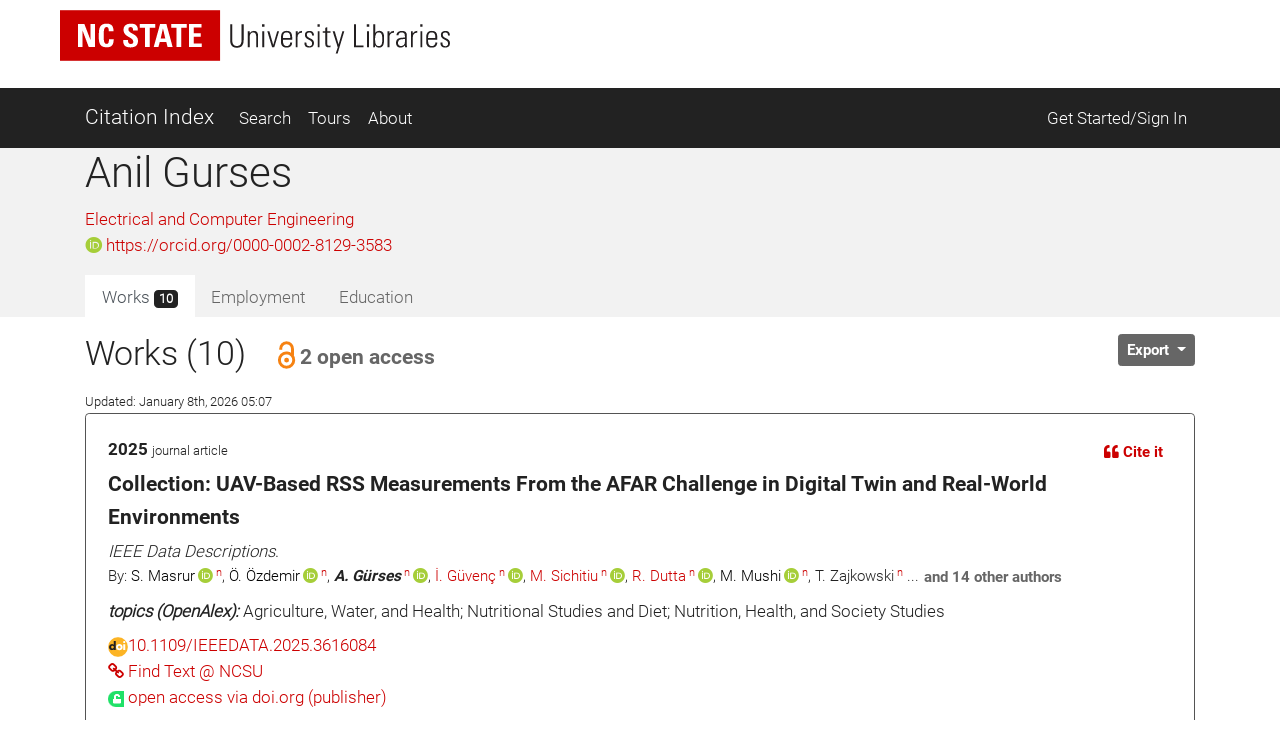

--- FILE ---
content_type: text/html; charset=utf-8
request_url: https://ci.lib.ncsu.edu/profiles/agurses
body_size: 20213
content:
<!DOCTYPE html>
<html lang="en">
  <head>
  <!-- Matomo -->
<script>
  var _paq = window._paq = window._paq || [];
  /* tracker methods like "setCustomDimension" should be called before "trackPageView" */
  _paq.push(['trackPageView']);
  _paq.push(['enableLinkTracking']);
  (function() {
    var u="//matomo.lib.ncsu.edu/";
    _paq.push(['setTrackerUrl', u+'matomo.php']);
    _paq.push(['setSiteId', '70']);
    var d=document, g=d.createElement('script'), s=d.getElementsByTagName('script')[0];
    g.async=true; g.src=u+'matomo.js'; s.parentNode.insertBefore(g,s);
  })();
</script>
<noscript><p><img src="//matomo.lib.ncsu.edu/matomo.php?idsite=70&amp;rec=1" style="border:0;" alt="" /></p></noscript>
<!-- End Matomo Code -->

  <title>Anil Gurses - Citation Index - NCSU Libraries</title>
  <meta name="csrf-param" content="authenticity_token" />
<meta name="csrf-token" content="hWQUGCquOZyv4m19syxTFtYB2FgRi49cX96R_9SYg2H0NDB9TjP7hwDTlrCo4oSS7qSD-0ILao_olsmV2wY2vQ" />
  
  <meta charset="utf-8">
  <meta name="viewport" content="width=device-width, initial-scale=1, shrink-to-fit=no">
  <!-- NCSU Libraries branding components -->

<!-- Use new NCSU fonts -->
<link rel="stylesheet" type="text/css" href="https://cdn.ncsu.edu/brand-assets/fonts/include.css" />
<link rel="stylesheet" type="text/css" href="https://cdn.lib.ncsu.edu/fonts/global.css" />

<!-- include FontAwesome 5 CSS from their CDN -->
<link rel="stylesheet" href="https://use.fontawesome.com/releases/v5.11.2/css/all.css" integrity="sha384-KA6wR/X5RY4zFAHpv/CnoG2UW1uogYfdnP67Uv7eULvTveboZJg0qUpmJZb5VqzN" crossorigin="anonymous">

<!-- favicon -->
<link rel="icon" href="/assets/favicon-9f2b4c31e14db615f233c4df286ea93499cf057de246dff501bf5f4370d6784c.ico" sizes="any">
<link rel="icon" href="/assets/favicon-1b458a934cf96c03c005beaf1a8a28da2c58ba8092acc766a2427a127579b61c.svg" type="image/svg+xml">
<link rel="apple-touch-icon-precomposed" sizes="57x57" href="//www.lib.ncsu.edu/sites/all/themes/ncsulib_foundation/images/homescreen-icon-57x57.png">
<link rel="apple-touch-icon-precomposed" sizes="72x72" href="//www.lib.ncsu.edu/sites/all/themes/ncsulib_foundation/images/homescreen-icon-72x72.png">
<link rel="apple-touch-icon-precomposed" sizes="114x114" href="//www.lib.ncsu.edu/sites/all/themes/ncsulib_foundation/images/homescreen-icon-114x114.png">
<link rel="image_src" href="//www.lib.ncsu.edu/sites/all/themes/ncsulib_foundation/images/homescreen-icon-114x114.png">

<!-- END NCSU Libraries branding components -->

  <script type="importmap" data-turbo-track="reload">{
  "imports": {
    "charting": "/assets/charting-f4e0693861c9d05dc4360bc77608c689d9f3adefda111c0d5495a8677bfd87f8.js",
    "chartkick": "/assets/chartkick-461f54019437d6d368b7f88b0ef4043e44b50e1ab6c447c6a582153c6dd05bc3.js",
    "Chart.bundle": "/assets/Chart.bundle-6b7af2b5145a81f3d99f85a6a1f3668a65064e2b28a6352bd4d9344291bb7b8a.js",
    "@github/auto-complete-element": "https://cdn.skypack.dev/@github/auto-complete-element",
    "@popperjs/core": "https://ga.jspm.io/npm:@popperjs/core@2.11.6/dist/umd/popper.min.js",
    "bootstrap": "https://ga.jspm.io/npm:bootstrap@4.3.1/dist/js/bootstrap.js",
    "blacklight/bookmark_toggle": "/assets/blacklight/bookmark_toggle-f87dcb88a36eaa8900adf54dabcdd04b843c2c0e7f01f3962b6e31ae0ca80f17.js",
    "blacklight/button_focus": "/assets/blacklight/button_focus-c9aa6e112a440da79d7db93d8f193b33867fb75c9e9cf9a4e1f8f37a0b41c5f2.js",
    "blacklight/checkbox_submit": "/assets/blacklight/checkbox_submit-5341b79ad195bbf65bbd11870b728d469b772102e670149474d2116c94ff630e.js",
    "blacklight/core": "/assets/blacklight/core-ff991eebe97e10d77eb31c045a0b9272df46fe9f981bce5365348b68cae1f83c.js",
    "blacklight": "/assets/blacklight/index-9f2d3ba2f3b5fd38117d3516a24e52dccbf5547d04011b93ad0424ca7e2de890.js",
    "blacklight/modal": "/assets/blacklight/modal-2acf254fb2e9abbddfdfe94a2e14761822c75358c09cbd07aca27315c02bc57e.js",
    "blacklight/modalForm": "/assets/blacklight/modalForm-6c6848fb03cbb69af112bc6e955cf0f9c65adb99ac29dcdf78bf9983a30c5f01.js",
    "blacklight/search_context": "/assets/blacklight/search_context-baa288ef7c1f0c88e4b41706eb67fb7cf0b577c8dabd16cf1e04738a1fcebeb0.js"
  }
}</script>
<link rel="modulepreload" href="/assets/charting-f4e0693861c9d05dc4360bc77608c689d9f3adefda111c0d5495a8677bfd87f8.js">
<script src="/assets/es-module-shims.min-c31a0381d5de13b88b8fa2edd1fa8e64ad2a95c24fd4e11b0b17bf0f76945c42.js" async="async" data-turbo-track="reload"></script>
<script type="module">import "charting"</script>
  <script src="/assets/chartkick-461f54019437d6d368b7f88b0ef4043e44b50e1ab6c447c6a582153c6dd05bc3.js" data-turbolinks-track="reload"></script>
<script src="/assets/Chart.bundle-6b7af2b5145a81f3d99f85a6a1f3668a65064e2b28a6352bd4d9344291bb7b8a.js" data-turbolinks-track="reload"></script>
  <link rel="stylesheet" href="/assets/application-ffc4df7096ed2dfc7d35bd2e6c02f9533eec43ea63582aa783bfd8801f7a49ca.css" media="all" data-turbolinks-track="reload" />
  <script src="/assets/application-088802f2a959c7ffe390e8a329b7a81f32df38673b6057106f237c582c5a022f.js" data-turbolinks-track="reload"></script>
  <script src="/assets/blacklight/blacklight-c60add7eeb7c28268c9792b186ba5362f365a38ebb1e857ee9292c9449136d32.js"></script>
  <script src="/assets/blacklight_range_limit-1a30c04ceeb4aa4dbb31945dd6863b53f6666a6ffc49168b2606bbd39414adea.js"></script>
  
  
</head>


  <body>
    <style>
    svg.source-svg {
        position: absolute; width: 0; height: 0; overflow: hidden;
    }
</style>

<!-- DOI SVG -->
<svg class="source-svg" xmlns="http://www.w3.org/2000/svg" xmlns:xlink="http://www.w3.org/1999/xlink" version="1.1" viewBox="0 0 130 130" id="doi-icon">
    <circle style="fill:#fcb425" cx="65" cy="65" r="64"/>
    <path style="fill:#231f20" d="m 49.819127,84.559148 -11.854304,0 0,-4.825665 c -1.203594,1.510894 -4.035515,3.051053 -5.264716,3.742483 -2.151101,1.203585 -5.072066,1.987225 -7.812161,1.987225 -4.430246,0 -8.373925,-1.399539 -11.831057,-4.446924 -4.1229464,-3.636389 -6.0602455,-9.19576 -6.0602455,-15.188113 0,-6.094791 2.1126913,-10.960381 6.3380645,-14.59676 3.354695,-2.893745 7.457089,-5.209795 11.810505,-5.209795 2.535231,0 5.661807,0.227363 7.889738,1.302913 1.280414,0.614601 3.572628,2.060721 4.929872,3.469179 l 0,-25.420177 11.854304,0 z m -12.1199,-18.692584 c 0,-2.253538 -0.618258,-4.951555 -2.205973,-6.513663 -1.587724,-1.587724 -4.474153,-2.996182 -6.727691,-2.996182 -2.509615,0 -4.834476,1.825511 -6.447807,3.720535 -1.306031,1.536501 -1.959041,3.905269 -1.959041,5.877114 0,1.971835 0.740815,4.165004 2.046836,5.701505 1.587714,1.895025 3.297985,3.193739 5.833216,3.193739 2.279145,0 4.989965,-0.956662 6.552083,-2.51877 1.587714,-1.562108 2.908377,-4.185134 2.908377,-6.464278 z"/>
    <path style="fill:#fff" d="m 105.42764,25.617918 c -1.97184,0 -3.64919,0.69142 -5.03204,2.074271 -1.357247,1.357245 -2.035864,3.021779 -2.035864,4.993633 0,1.971835 0.678617,3.649193 2.035864,5.032034 1.38285,1.382861 3.0602,2.074281 5.03204,2.074281 1.99744,0 3.67479,-0.678627 5.03203,-2.035861 1.38285,-1.382861 2.07428,-3.073012 2.07428,-5.070454 0,-1.971854 -0.69143,-3.636388 -2.07428,-4.993633 -1.38285,-1.382851 -3.0602,-2.074271 -5.03203,-2.074271 z M 74.219383,45.507921 c -7.323992,0 -12.970625,2.283009 -16.939921,6.848949 -3.277876,3.782438 -4.916803,8.118252 -4.916803,13.008406 0,5.430481 1.626124,10.009834 4.878383,13.738236 3.943689,4.538918 9.475093,6.808622 16.59421,6.808622 7.093512,0 12.612122,-2.269704 16.555801,-6.808622 3.252259,-3.728402 4.878393,-8.1993 4.878393,-13.413648 0,-5.160323 -1.638938,-9.604602 -4.916803,-13.332994 -4.020509,-4.56594 -9.398263,-6.848949 -16.13326,-6.848949 z m 24.908603,1.386686 0,37.634676 12.599304,0 0,-37.634676 -12.599304,0 z M 73.835252,56.975981 c 2.304752,0 4.263793,0.852337 5.877124,2.554426 1.638928,1.675076 2.458402,3.727881 2.458402,6.159457 0,2.458578 -0.806671,4.538022 -2.419992,6.240111 -1.613331,1.675086 -3.585175,2.514099 -5.915534,2.514099 -2.612051,0 -4.737546,-1.027366 -6.376474,-3.080682 -1.331637,-1.648053 -1.997451,-3.539154 -1.997451,-5.673528 0,-2.107362 0.665814,-3.985138 1.997451,-5.633201 1.638928,-2.053316 3.764423,-3.080682 6.376474,-3.080682 z"/>
</svg>

<!-- NC STATE -->
<svg class="source-svg" xmlns="http://www.w3.org/2000/svg" xmlns:xlink="http://www.w3.org/1999/xlink" version="1.1" id="ncsu-icon" x="0px" y="0px" viewBox="0 0 604.7 289.7" style="enable-background:new 0 0 604.7 289.7;" xml:space="preserve">
    <style type="text/css">
        .st0{fill:#CC0000;}
        .st1{fill:#FFFFFF;}
    </style>
    <title>NC State University brick logo</title>
    <rect class="st0" width="604.7" height="289.7"/>
    <polygon class="st1" points="84.6,75.5 84.8,75.5 108.4,138.9 132.3,138.9 132.3,52.2 115.3,52.2 115.3,112.2 115.1,112.2   92.1,52.2 67.5,52.2 67.5,138.9 84.6,138.9 "/>
    <path class="st1" d="M176.7,127.4c-10.3,0-11.2-9.6-11.2-31.9s1.2-31.8,11.2-31.8c5.4,0,7.4,4.4,7.4,15.9h17.5  c0.7-18.6-6.7-28.9-25.2-28.9c-29.9,0-29.9,22.4-29.9,44.8s0,44.8,29.9,44.8c16.9,0,26.1-7.4,26.1-30.6H185  C184.7,116.6,185.1,127.4,176.7,127.4z"/>
    <path class="st1" d="M294.9,115.2c0-27.2-36.5-25.8-36.5-42.2c-0.5-4.7,3-8.8,7.6-9.3c0.6-0.1,1.2-0.1,1.8,0c7.3,0,8.4,6.6,8.4,13.1  h17.6c1.2-18.1-7.5-26.1-25.2-26.1c-22.4,0-28.6,11.2-28.6,24.4c0,25.9,36.5,26.8,36.5,42.4c0.6,4.8-2.7,9.2-7.5,9.8  c-0.5,0.1-1.1,0.1-1.7,0.1c-9.7,0-9.7-7.1-9.7-15.5h-18.7c-0.9,15,3.2,28.2,25.8,28.2C278.4,140.3,294.9,137.7,294.9,115.2z"/>
    <polygon class="st1" points="321.2,138.9 339.3,138.9 339.3,66.6 359.5,66.6 359.5,52.2 301,52.2 301,66.6 321.2,66.6 "/>
    <path class="st1" d="M378.1,52.2l-24,86.8h17.8l4.9-19.3h24.7l4.8,19.3h19.2l-23.6-86.8H378.1z M380.8,106.4l8.2-37.5l0,0l8.7,37.5  H380.8z"/>
    <polygon class="st1" points="458.2,138.9 458.2,66.6 478.4,66.6 478.4,52.2 419.9,52.2 419.9,66.6 440.1,66.6 440.1,138.9 "/>
    <polygon class="st1" points="535.1,125.5 505,125.5 505,100.2 531.8,100.2 531.8,86.9 505,86.9 505,65.5 534.2,65.5 534.2,52.2   486.8,52.2 486.8,138.9 535.1,138.9 "/>
    <path class="st1" d="M102.7,211.2c0,9.3,0,22.4-14.4,22.4s-14.3-13.1-14.3-22.4v-44.8h-6.7v49.3c0,18.3,9.6,23.1,20.7,23.1  s20.7-4.8,20.7-23.1v-49.3h-5.9V211.2z"/>
    <polygon class="st1" points="166.2,228.7 166,228.9 137.3,166.6 127.6,166.6 127.6,237.5 133.9,237.5 133.9,174.8 134.1,174.6   162.9,237.5 172.5,237.5 172.5,166.6 166.2,166.6 "/>
    <rect x="192.3" y="166.6" class="st1" width="6.3" height="70.9"/>
    <polygon class="st1" points="235.3,230.1 235.1,230.1 218.3,166.6 211.5,166.6 231.4,237.5 239.2,237.5 258.8,166.6 252.8,166.6 "/>
    <polygon class="st1" points="278,203.8 302.6,203.8 302.6,198.4 278,198.4 278,171.9 303.7,171.9 303.7,166.6 271.6,166.6   271.6,237.5 304.4,237.5 304.4,232.3 278,232.3 "/>
    <path class="st1" d="M344.6,200.7L344.6,200.7c9.5-2.2,11.2-8.1,11.2-16.9c0-12.4-3.4-17-17-17h-19.7v70.9h5.7v-34.5h12  c13.6,0,11.2,13.7,11.2,16.8c0,5.9,0.3,11.7,1,17.6h5.9c0-2.7-0.7-5.5-0.7-8.2C355.1,203.9,354.6,202.8,344.6,200.7z M336,197.9  h-11.2v-26h12.9c7.4,0,11.2,1.9,11.2,11.2C349.3,195.4,344.9,197.9,336,197.9z"/>
    <path class="st1" d="M392,198.2c-8.1-5.8-13.3-6.2-13.3-16.7c0-8.3,4.8-11.2,12.4-11.2c9.6,0,11.9,5.4,12.1,14.1h6.3  c0-10.3-3.1-19.4-17.8-19.4c-11.2,0-19.4,5-19.3,17.4c0,7.1,0.7,11.2,14.4,19.7c10.2,6.3,16.6,9.1,16.6,18.7  c0.8,6.1-3.6,11.7-9.7,12.5c-0.9,0.1-1.7,0.1-2.6,0c-12.7,0-13.2-8.2-13.2-16h-6.5c0,13.9,5.6,21.4,19.5,21.4  c9.2,1.2,17.6-5.3,18.8-14.5c0.2-1.5,0.2-3,0-4.4C409.4,206.3,400.5,204.5,392,198.2z"/>
    <rect x="427.1" y="166.6" class="st1" width="6.3" height="70.9"/>
    <polygon class="st1" points="447,171.9 464.3,171.9 464.3,237.5 470.6,237.5 470.6,171.9 487.8,171.9 487.8,166.6 447,166.6 "/>
    <polygon class="st1" points="535.2,166.6 518.2,201.9 502.1,166.6 494.9,166.6 514.9,208.1 514.9,237.5 521.3,237.5 521.3,208.1   541.5,166.6 "/>
</svg>

<!-- Open Access -->
<svg class="source-svg" viewBox="0 0 600 1000" xmlns="http://www.w3.org/2000/svg" xmlns:rdf="http://www.w3.org/1999/02/22-rdf-syntax-ns#" xmlns:cc="http://creativecommons.org/ns#" xmlns:dc="http://purl.org/dc/elements/1.1/" id="oa-icon">
    <metadata><rdf:RDF><cc:Work rdf:about="">
        <dc:format>image/svg+xml</dc:format>
        <dc:type rdf:resource="http://purl.org/dc/dcmitype/StillImage"/>
        <dc:creator>art designer at PLoS, modified by Wikipedia users Nina, Beao, JakobVoss, and AnonMoos</dc:creator>
        <dc:description>Open Access logo, converted into svg, designed by PLoS. This version with transparent background.</dc:description>
        <dc:source>http://commons.wikimedia.org/wiki/File:Open_Access_logo_PLoS_white.svg</dc:source>
        <dc:license rdf:resource="http://creativecommons.org/licenses/by-sa/3.0/"/>
        <cc:license rdf:resource="http://creativecommons.org/licenses/by-sa/3.0/"/>
        <cc:attributionName>art designer at PLoS, modified by Wikipedia users Nina, Beao, JakobVoss, and AnonMoos</cc:attributionName>
        <cc:attributionURL>http://www.plos.org/</cc:attributionURL>
    </cc:Work></rdf:RDF></metadata>
    <g stroke="#f68212" stroke-width="104.764" fill="none">
        <path d="M111.387,308.135V272.408A209.21,209.214 0 0,1 529.807,272.408V530.834"/>
        <circle cx="320.004" cy="680.729" r="256.083"/>
    </g>
    <circle fill="#f68212" cx="321.01" cy="681.659" r="86.4287"/>
</svg>

<ul class="skip-link skip">
    <li><a href="#main-nav-skip">skip to Main Navigation</a></li>
    <li><a href="#main-content-skip">skip to Main Content</a></li>
    <li><a href="#footer">skip to Footer</a></li>
</ul>

<header id="library-website-header" class="contain-to-grid simple">
  <div id="logo-nav-wrap">
	  <div id="logo-nav">
      <div id="main-logo">
	   		<a href="https://www.lib.ncsu.edu/" aria-label="nc state university libraries logo"><svg xmlns="http://www.w3.org/2000/svg" viewBox="0 0 277.98 36.05"><defs><style>.cls-1{fill:#231f20;}.cls-2{fill:#c00;}.cls-3{fill:#fff;}</style></defs><title>NC State University Libraries Logo</title><g id="libraries-logo"><path class="cls-1" d="M127.25,38.31c0,2.13,0,5.18,3.34,5.18s3.34-3.05,3.34-5.18V28h1.46V39.37c0,4.23-2.23,5.34-4.8,5.34s-4.79-1.11-4.79-5.34V28h1.45Z" transform="translate(-4.5 -17.97)"/><path class="cls-1" d="M139.72,44.4h-1.36V32.92h1.36v1.41h.05a3.33,3.33,0,0,1,2.77-1.64c2.84,0,3.13,2.12,3.13,3.62V44.4h-1.36v-8c0-1.35-.52-2.59-2.11-2.59-1.23,0-2.48.84-2.48,3.4Z" transform="translate(-4.5 -17.97)"/><path class="cls-1" d="M148.53,29.72V28h1.68v1.73Zm.16,14.68V32.92h1.37V44.4Z" transform="translate(-4.5 -17.97)"/><path class="cls-1" d="M156.48,42.67h.05l2.79-9.75h1.32L157.23,44.4h-1.56l-3.41-11.48h1.48Z" transform="translate(-4.5 -17.97)"/><path class="cls-1" d="M163.43,38.94v.89c0,1.59.44,3.7,2.59,3.7a2.35,2.35,0,0,0,2.53-2.63H170c-.16,2.77-1.66,3.72-4,3.72-2,0-4-.79-4-4.27V37.53c0-3.31,1.39-4.84,4-4.84,4,0,4,2.84,4,6.25Zm5.18-1.09c0-2.54-.4-4.06-2.59-4.06s-2.59,1.52-2.59,4.06Z" transform="translate(-4.5 -17.97)"/><path class="cls-1" d="M173.91,34.47h0a3.49,3.49,0,0,1,3.16-1.78v1.39a2.74,2.74,0,0,0-3.2,2.93V44.4h-1.37V32.92h1.37Z" transform="translate(-4.5 -17.97)"/><path class="cls-1" d="M182.13,44.62c-2.48,0-3.46-1.2-3.43-3.63h1.38c0,1.56.37,2.61,2.12,2.61a1.78,1.78,0,0,0,2-2c0-3-5.16-2.23-5.16-6,0-2.12,1.46-2.87,3.46-2.87,2.27,0,3,1.57,3,3.32h-1.34c-.07-1.45-.46-2.22-2-2.22a1.63,1.63,0,0,0-1.75,1.65c0,2.87,5.15,2.09,5.15,5.93C185.51,43.53,184.26,44.62,182.13,44.62Z" transform="translate(-4.5 -17.97)"/><path class="cls-1" d="M188,29.72V28h1.68v1.73Zm.16,14.68V32.92h1.36V44.4Z" transform="translate(-4.5 -17.97)"/><path class="cls-1" d="M191.8,34V32.92h1.84V30.56L195,30v3h2.31V34H195v7.36c0,1.53.16,1.89,1.25,1.89a6.16,6.16,0,0,0,1.06-.07v1.18a10.8,10.8,0,0,1-1.29.07c-1.84,0-2.39-.82-2.39-2.23V34Z" transform="translate(-4.5 -17.97)"/><path class="cls-1" d="M202.46,44.42l-3.64-11.5h1.48l2.79,9.41h0l2.7-9.41h1.37l-4.75,15.82h-1.34Z" transform="translate(-4.5 -17.97)"/><path class="cls-1" d="M214,44.4V28h1.45V43.17h5.43V44.4Z" transform="translate(-4.5 -17.97)"/><path class="cls-1" d="M223.19,29.72V28h1.69v1.73Zm.16,14.68V32.92h1.37V44.4Z" transform="translate(-4.5 -17.97)"/><path class="cls-1" d="M227.65,44.4a7.37,7.37,0,0,0,.13-1.14V28h1.37v6.23l0,0a3.16,3.16,0,0,1,2.91-1.57c3.73,0,3.43,3.91,3.43,6,0,2.52-.2,6-3.54,6A3,3,0,0,1,229.1,43h0V44.4Zm3.93-.87c2.52,0,2.59-2.16,2.59-4.84s-.07-4.9-2.59-4.9c-2.21,0-2.48,3-2.48,4.7S229.1,43.53,231.58,43.53Z" transform="translate(-4.5 -17.97)"/><path class="cls-1" d="M239.34,34.47h0a3.49,3.49,0,0,1,3.16-1.78v1.39A2.75,2.75,0,0,0,239.34,37V44.4H238V32.92h1.36Z" transform="translate(-4.5 -17.97)"/><path class="cls-1" d="M250.43,43h-.05a3.67,3.67,0,0,1-3.25,1.63c-2,0-3.15-1.38-3.15-3.38,0-4,4-3.62,6.36-3.8v-.95c0-1.68-.5-2.7-2.32-2.7-1.25,0-2.25.61-2.25,2h-1.45c.11-2.2,1.81-3.07,3.81-3.07,1.16,0,3.57.12,3.57,3.05v5.77a24,24,0,0,0,.14,2.89h-1.41Zm-.09-4.46c-2,.07-4.91-.15-4.91,2.64a2.08,2.08,0,0,0,2.07,2.36,3,3,0,0,0,2.84-2.91Z" transform="translate(-4.5 -17.97)"/><path class="cls-1" d="M256,34.47h0a3.48,3.48,0,0,1,3.15-1.78v1.39A2.74,2.74,0,0,0,256,37V44.4h-1.36V32.92H256Z" transform="translate(-4.5 -17.97)"/><path class="cls-1" d="M261.26,29.72V28h1.68v1.73Zm.16,14.68V32.92h1.36V44.4Z" transform="translate(-4.5 -17.97)"/><path class="cls-1" d="M266.87,38.94v.89c0,1.59.43,3.7,2.59,3.7A2.34,2.34,0,0,0,272,40.9h1.44c-.16,2.77-1.66,3.72-4,3.72-2,0-3.95-.79-3.95-4.27V37.53c0-3.31,1.39-4.84,3.95-4.84,4,0,4,2.84,4,6.25Zm5.18-1.09c0-2.54-.41-4.06-2.59-4.06s-2.59,1.52-2.59,4.06Z" transform="translate(-4.5 -17.97)"/><path class="cls-1" d="M279.09,44.62c-2.47,0-3.45-1.2-3.43-3.63h1.39c0,1.56.36,2.61,2.11,2.61a1.78,1.78,0,0,0,1.95-2c0-3-5.15-2.23-5.15-6,0-2.12,1.45-2.87,3.45-2.87,2.27,0,3,1.57,3,3.32h-1.34c-.07-1.45-.45-2.22-2-2.22a1.63,1.63,0,0,0-1.75,1.65c0,2.87,5.16,2.09,5.16,5.93C282.48,43.53,281.23,44.62,279.09,44.62Z" transform="translate(-4.5 -17.97)"/><rect class="cls-2" width="114.1" height="36.05"/><polygon class="cls-3" points="12.75 26.21 12.75 9.85 17.37 9.85 21.73 21.18 21.77 21.18 21.77 9.85 24.96 9.85 24.96 26.21 20.46 26.21 15.99 14.25 15.95 14.25 15.95 26.21 12.75 26.21"/><path class="cls-3" d="M32.19,36c0-4.33,0-8.46,5.64-8.46,3.5,0,4.9,1.93,4.76,5.44H39.24c0-2.18-.38-3-1.41-3-1.92,0-2.17,1.81-2.17,6s.25,6,2.17,6c1.59,0,1.52-2,1.57-3.33h3.38c0,4.37-1.75,5.78-5,5.78-5.64,0-5.64-4.18-5.64-8.45" transform="translate(-4.5 -17.97)"/><path class="cls-3" d="M54.43,44.46c-4.25,0-5-2.5-4.86-5.33H53c0,1.56.06,2.88,1.94,2.88a1.64,1.64,0,0,0,1.73-1.86c0-2.95-6.89-3.13-6.89-8,0-2.56,1.22-4.6,5.39-4.6,3.33,0,5,1.49,4.76,4.91H56.6C56.6,31.24,56.4,30,55,30a1.6,1.6,0,0,0-1.77,1.74c0,3.11,6.89,2.84,6.89,8,0,4.24-3.1,4.74-5.7,4.74" transform="translate(-4.5 -17.97)"/><polygon class="cls-3" points="67.83 9.85 67.83 12.57 64.02 12.57 64.02 26.21 60.6 26.21 60.6 12.57 56.79 12.57 56.79 9.85 67.83 9.85"/><path class="cls-3" d="M71.3,44.18l4.54-16.36h4.5l4.44,16.36h-3.6l-.9-3.62H75.61l-.93,3.62ZM77.9,31h-.05l-1.56,7.08h3.26Z" transform="translate(-4.5 -17.97)"/><polygon class="cls-3" points="90.26 9.85 90.26 12.57 86.45 12.57 86.45 26.21 83.03 26.21 83.03 12.57 79.23 12.57 79.23 9.85 90.26 9.85"/><polygon class="cls-3" points="91.86 26.21 91.86 9.85 100.78 9.85 100.78 12.36 95.27 12.36 95.27 16.4 100.35 16.4 100.35 18.91 95.27 18.91 95.27 23.7 100.96 23.7 100.96 26.21 91.86 26.21"/></g></svg></a>
      </div>
    </div>
	</div>
</header>





<nav class="navbar navbar-dark bg-dark navbar-expand-md mt-3" id="main-nav-skip">
  <div class="container">
    <a class="navbar-brand" href="/">Citation Index</a>
    <button class="navbar-toggler" type="button" data-toggle="collapse" data-target="#navbarSupportedContent" aria-controls="navbarSupportedContent" aria-expanded="false" aria-label="Toggle navigation">
      <span class="navbar-toggler-icon"></span>
    </button>
    <div class="collapse navbar-collapse" id="navbarSupportedContent">
      <ul class="navbar-nav">
        <li class="nav-item ">
          <a class="nav-link" href="/search">Search</a>
        </li>
        <li class="nav-item ">
          <a class="nav-link" href="/tours">Tours</a>
        </li>
        <li class="nav-item ">
          <a class="nav-link" href="/about">About</a>
        </li>
      </ul>
      <ul class="navbar-nav ml-auto">
          <li class="nav-item">
            <a class="nav-link" href="https://ci.lib.ncsu.edu/user/edit_orcid">Get Started/Sign In</a>
          </li>
      </ul>
    </div>
  </div>
</nav>



    <div class="container-fluid" id="main" role="main">
      <div id="main-content-skip">


        
        
<div class="row profile">
  <div class="col-12 bg-light">
    <div class="container main-margin">
      <div class="row">

        <!-- Author Name, Unit, Orcid -->
        <div class="col-xs-12 col-lg-5">
          <div id="name-other-names">
            <h1 class="">Anil Gurses</h1>
          </div>

          <div class="ma-2 departments" id="units">
                <div>
      <a href="/units/5/citations">Electrical and Computer Engineering</a>
    </div>

          </div>

          <div id="orcid-link">
              <p><a target="_blank" href="https://orcid.org/0000-0002-8129-3583">
  <i class="fab fa-orcid"></i> https://orcid.org/0000-0002-8129-3583
</a></p>
          </div>

          <div id="orcid-keywords">
          </div>
        </div>

        <div class="col-xs-12 col-lg-7">
          <div class="d-flex flex-column" style="height: 100%;">
            <!-- Author Bio -->
            <div class="bio" id="orcid-bio">
                <p class="text-justify text-secondary" style="font-size: .95rem;">
    
  </p>

            </div>


          </div>
        </div>

      </div> <!-- profile row -->

      <div class="row">
        <div class="col-7">
          <!-- Tabs -->
          <div class="tabs mt-auto align-self-start">
            <ul class="nav nav-tabs no-border no-radius justify-content-start" role="tablist">
  <li class="nav-item">
    <a
  class="nav-link active "
  id="works-tab"
    data-toggle="tab"
    href="#works"
    role="tab"
    aria-controls="works"
    aria-selected="true"
>
  
      Works <span class="badge badge-dark">
        10
      </span>

</a>
  </li>
  <li class="nav-item">
    <a
  class="nav-link  disabled"
  id="employment-tab"
    tabindex="-1"
    aria-disabled="true"


>
  
      Employment

</a>
  </li>
  <li class="nav-item">
    <a
  class="nav-link  disabled"
  id="education-tab"
    tabindex="-1"
    aria-disabled="true"


>
  
      Education

</a>
  </li>
</ul><!-- Tabs:end -->

          </div>
        </div>
        <div class="col-5">
          <div class="d-flex flex-column" style="height: 100%;">
            <div class="mt-auto align-self-end">

            </div>
          </div>
        </div>
      </div>
    </div> <!-- profile container -->
  </div>

  <div class="col-12">
    <div class="container">
      <div class="row">
        <div class="col-12">

          <!-- Tab-content -->
          <div class="tab-content mt-3">
            <!-- WORKS -->
              <div
  class="tab-pane fade show active"
  id="works" role="tabpanel" aria-labelledby="works-tab">
  
      <div class="row">

        <div class="col-8">
          <div id="works-heading">
            <h2>Works (10)
                <button class="btn btn-link text-secondary" data-toggle="modal" data-target="#openAccessModal">
                  <span class="h5 pl-1">
                    <svg xmlns:xlink="http://www.w3.org/1999/xlink" width="28px" height="28px" style="vertical-align: text-bottom; height: 28px; width: 28px">
  <use xlink:href="#oa-icon"></use>
</svg>2 open access
                  </span>
                </button>
            </h2>
            <div><span class="small">Updated: January 8th, 2026 05:07</span></div>
          </div>
        </div>
        <div class="col-4">
          <div class="float-left">
          </div>

          <div class="dropdown float-right" id="export-options">
            <button class="btn btn-secondary btn-sm dropdown-toggle" type="button" id="actionsMenuButton" data-toggle="dropdown" aria-haspopup="true" aria-expanded="false">
              Export
            </button>
            <div class="dropdown-menu dropdown-menu-right" aria-labelledby="actionsMenuButton">
              <a class="dropdown-item" href="https://ci.lib.ncsu.edu/profiles/agurses.ris">Download RIS (all)</a>
              <a class="dropdown-item" href="https://ci.lib.ncsu.edu/profiles/agurses.ris?nodoi=true">Download RIS (only without DOIs)</a>
              <a class="dropdown-item" href="https://ci.lib.ncsu.edu/profiles/agurses.bib">Download BibTeX</a>
              <a class="dropdown-item" download="agurses-ci-works.txt" href="https://ci.lib.ncsu.edu/profiles/agurses.txt">Download Plain Text</a>
              <a class="dropdown-item" href="https://ci.lib.ncsu.edu/profiles/agurses.json">View JSON</a>


            </div>
          </div>
        </div>
      </div>

        <div class="card result-card mb-3">
  <div class="card-body result-card-body">
      <div class="card citation-card">
        <div class="card-body mb-0">
          <!-- Type and year -->
          <div class="row">
            <div class="col-6">
              <p class="m-0"><span class="braid-year">2025</span> <small><span class="braid-type">journal article</span></small></p>
            </div>
            <div class="col-6 text-right">
              <!-- Cite it -->
              <button type="button" class="btn btn-link btn-sm" data-toggle="collapse" data-target="#formattedCollapse-1429836">
                <i class="fas fa-quote-left"></i> Cite it
              </button>
            </div>
            <div class="col-12">
              <div class="collapse citation-data-collapse" id="formattedCollapse-1429836" data-path="/braids/1429833,1429836,1429838,1430121/styled">
  <div class="text-center mt-2 loading-div">
    <div class="loader">
  <span class="dot dot_1"></span>
  <span class="dot dot_2"></span>
  <span class="dot dot_3"></span>
  <span class="dot dot_4"></span>
</div>
  </div>
  <div class="content"></div>
</div>
            </div>
          </div>
          <div class="mb-2">
            <!-- Title -->
            <p class="lead mb-1">
              Collection: UAV-Based RSS Measurements From the AFAR Challenge in Digital Twin and Real-World Environments
            </p>
            <!-- Rest of citation -->
            <p class="card-text mb-0">
              <i>IEEE Data Descriptions</i>.
            </p>
            <!-- Authors -->
              <div class="cc-authors">
    <p class="mb-0">
      By:
          <span><span><a title="Saad Masrur - North Carolina State University, Raleigh, NC, USA - https://orcid.org/0000-0001-9741-0644" class="nu" target="blank" href="https://orcid.org/0000-0001-9741-0644"><span class="sl">S. Masrur</span> <i class="fab fa-orcid"></i><sup class="n"> n</sup></a>, <a title="Özgür Özdemir - North Carolina State University, Raleigh, NC, USA - https://orcid.org/0000-0001-8734-9915" class="nu" target="blank" href="https://orcid.org/0000-0001-8734-9915"><span class="sl">Ö. Özdemir</span> <i class="fab fa-orcid"></i><sup class="n"> n</sup></a>, <span title="Anil Gurses - Anıl Gürses - North Carolina State University, Raleigh, NC, USA" class="highlighted-author">A. Gürses</span><sup class="n"> n</sup> <a title="Anil Gurses - https://orcid.org/0000-0002-8129-3583" href="https://orcid.org/0000-0002-8129-3583"><i class="fab fa-orcid"></i></a>, <a title="Ismail Guvenc - Ismail Guüvenç - North Carolina State University, Raleigh, NC, USA" href="https://ci.lib.ncsu.edu/profiles/iguvenc">İ. Güvenç</a><sup class="n"> n</sup> <a title="Ismail Guvenc - https://orcid.org/0000-0002-1387-6242" href="https://orcid.org/0000-0002-1387-6242"><i class="fab fa-orcid"></i></a>, <a title="Mihail Sichitiu - Mihail L. Sichitiu - North Carolina State University, Raleigh, NC, USA" href="https://ci.lib.ncsu.edu/profiles/mlsichit">M. Sichitiu</a><sup class="n"> n</sup> <a title="Mihail Sichitiu - https://orcid.org/0000-0002-5186-842X" href="https://orcid.org/0000-0002-5186-842X"><i class="fab fa-orcid"></i></a>, <a title="Rudra Dutta - Rudra Dutta - North Carolina State University, Raleigh, NC, USA" href="https://ci.lib.ncsu.edu/profiles/rdutta">R. Dutta</a><sup class="n"> n</sup> <a title="Rudra Dutta - https://orcid.org/0000-0002-7840-4182" href="https://orcid.org/0000-0002-7840-4182"><i class="fab fa-orcid"></i></a>, <a title="Magreth Mushi - North Carolina State University, Raleigh, NC, USA - https://orcid.org/0000-0001-6365-2928" class="nu" target="blank" href="https://orcid.org/0000-0001-6365-2928"><span class="sl">M. Mushi</span> <i class="fab fa-orcid"></i><sup class="n"> n</sup></a>, <span title="Thomas Zajkowski - North Carolina State University, Raleigh, NC, USA" class="ka">T. Zajkowski<sup class="n"> n</sup></span></span><span class="additional-authors-list"><span class="initial-author-list"> ...<button class="btn btn-link text-secondary p-0 pl-1 toggle-additional-authors" style="font-size: .9rem;">and 14 other authors</button></span><span class="expanded-author-list" style="display: none;"><span>, <span title="Cole Dickerson - North Carolina State University, Raleigh, NC, USA" class="ka">C. Dickerson<sup class="n"> n</sup></span>, <a title="Gautham Reddy - North Carolina State University, Raleigh, NC, USA - https://orcid.org/0009-0009-7920-6928" class="nu" target="blank" href="https://orcid.org/0009-0009-7920-6928"><span class="sl">G. Reddy</span> <i class="fab fa-orcid"></i><sup class="n"> n</sup></a>, <span title="Sergio Vargas Villar - North Carolina State University, Raleigh, NC, USA" class="ka">S. Villar<sup class="n"> n</sup></span>, <a title="Chau-Wai Wong - North Carolina State University, Raleigh, NC, USA - https://orcid.org/0000-0002-3873-7708" class="nu" target="blank" href="https://orcid.org/0000-0002-3873-7708"><span class="sl">C. Wong</span> <i class="fab fa-orcid"></i><sup class="n"> n</sup></a>, <span title="Baisakhi Chatterjee - North Carolina State University, Raleigh, NC, USA" class="ka">B. Chatterjee<sup class="n"> n</sup></span>, <span title="Sonali Chaudhari - North Carolina State University, Raleigh, NC, USA" class="ka">S. Chaudhari<sup class="n"> n</sup></span>, <a title="Zhizhen Li - North Carolina State University, Raleigh, NC, USA - https://orcid.org/0000-0003-0261-6696" class="nu" target="blank" href="https://orcid.org/0000-0003-0261-6696"><span class="sl">Z. Li</span> <i class="fab fa-orcid"></i><sup class="n"> n</sup></a>, <a title="Yu-Chen Liu - North Carolina State University, Raleigh, NC, USA - https://orcid.org/0000-0001-5043-4411" class="nu" target="blank" href="https://orcid.org/0000-0001-5043-4411"><span class="sl">Y. Liu</span> <i class="fab fa-orcid"></i><sup class="n"> n</sup></a>, <span title="Paul Kudyba - University of Georgia, Athens, Georgia, USA" class="ka">P. Kudyba<sup class="a">*</sup></span>, <a title="Haijian Sun - University of Georgia, Athens, Georgia, USA - https://orcid.org/0000-0001-6933-9342" class="nu" target="blank" href="https://orcid.org/0000-0001-6933-9342"><span class="sl">H. Sun</span> <i class="fab fa-orcid"></i><sup class="a">*</sup></a>, <a title="Jaya Sravani Mandapaka - University of North Texas, Denton, Texas, USA - https://orcid.org/0000-0002-9886-0716" class="nu" target="blank" href="https://orcid.org/0000-0002-9886-0716"><span class="sl">J. Mandapaka</span> <i class="fab fa-orcid"></i><sup class="a">*</sup></a>, <a title="Kamesh Namuduri - University of North Texas, Denton, Texas, USA - https://orcid.org/0000-0003-1051-9925" class="nu" target="blank" href="https://orcid.org/0000-0003-1051-9925"><span class="sl">K. Namuduri</span> <i class="fab fa-orcid"></i><sup class="a">*</sup></a>, <a title="Weijie Wang - New York University, Brooklyn, NY, USA - https://orcid.org/0000-0001-6329-9255" class="nu" target="blank" href="https://orcid.org/0000-0001-6329-9255"><span class="sl">W. Wang</span> <i class="fab fa-orcid"></i><sup class="a">*</sup></a>, <a title="Fraida Fund - New York University, Brooklyn, NY, USA - https://orcid.org/0000-0002-9897-9282" class="nu" target="blank" href="https://orcid.org/0000-0002-9897-9282"><span class="sl">F. Fund</span> <i class="fab fa-orcid"></i><sup class="a">*</sup></a></span></span></span></span>
    </p>
  </div>

            <!-- Editors -->
          </div>
          <div class="row mb-2">
            <div class="col-md">
                <div class="row">
                  <div class="col-md">
                    <span class="keyword_list_heading">topics (OpenAlex):</span> Agriculture, Water, and Health; Nutritional Studies and Diet; Nutrition, Health, and Society Studies
                  </div>
                </div>
            </div>
          </div>
          <div class="row">
            <div class="col-md">
              <!-- additional links -->
                <div>
    <a target="_blank" href="https://dx.doi.org/10.1109/IEEEDATA.2025.3616084"><svg xmlns:xlink="http://www.w3.org/1999/xlink" width="1.2em" height="1.2em" style="vertical-align: middle; height: 1.2em; width: 1.2em">
  <use xlink:href="#doi-icon"></use>
</svg><span class="cc-DOI">10.1109/IEEEDATA.2025.3616084</span></a>
  </div>
  <div>
    <a target="_blank" href="http://js8lb8ft5y.search.serialssolutions.com/?sid=citation_index&amp;id=10.1109/IEEEDATA.2025.3616084"><i class="fa fa-link"></i> Find Text @ NCSU</a>
  </div>

                <div>
                  <a target="_blank" alt="" role="presentation" title="An open access (OA) copy of this work is available at this link discovered via Unpaywall." href="https://doi.org/10.1109/ieeedata.2025.3616084"><span><img alt="" role="presentation" src="/assets/unpaywall-icon-4b2f4e4a9587093779096f25b5bc985de2f36a2dbabdb948e38acabdde63aeba.png" /> open access via doi.org (publisher)</span></a>
                </div>
            </div>
            <div class="col-md">
            </div>
          </div>
          <div class="d-flex justify-content-between">
            <div class="mt-2 text-muted">
              <small>Source: ORCID</small>
            </div>
            <div class="mt-2 text-muted">
              <div>
                <small>Added: November  7, 2025</small>
              </div>
            </div>
          </div>
          <div class="row">
            <div class="col text-right">
            </div>
          </div>
      </div>
    </div>
</div>
</div>
<div class="card result-card mb-3">
  <div class="card-body result-card-body">
      <div class="card citation-card">
        <div class="card-body mb-0">
          <!-- Type and year -->
          <div class="row">
            <div class="col-6">
              <p class="m-0"><span class="braid-year">2025</span> <small><span class="braid-type">article</span></small></p>
            </div>
            <div class="col-6 text-right">
              <!-- Cite it -->
              <button type="button" class="btn btn-link btn-sm" data-toggle="collapse" data-target="#formattedCollapse-1434371">
                <i class="fas fa-quote-left"></i> Cite it
              </button>
            </div>
            <div class="col-12">
              <div class="collapse citation-data-collapse" id="formattedCollapse-1434371" data-path="/braids/1434371,1434680,1434699,1434701,1434706/styled">
  <div class="text-center mt-2 loading-div">
    <div class="loader">
  <span class="dot dot_1"></span>
  <span class="dot dot_2"></span>
  <span class="dot dot_3"></span>
  <span class="dot dot_4"></span>
</div>
  </div>
  <div class="content"></div>
</div>
            </div>
          </div>
          <div class="mb-2">
            <!-- Title -->
            <p class="lead mb-1">
              Demonstration of an Interactive Search and Rescue Scenario in AERPAW
            </p>
            <!-- Rest of citation -->
            <p class="card-text mb-0">
              Kesler, J., Gürses, A., Özdemir, Ö., Mushi, M., Sichitiu, M. L., Güvenç, İ., … Marojevic, V. (2025, October 6).
            </p>
            <!-- Authors -->
              <div class="cc-authors">
    <p class="mb-0">
      By:
          <span><span><a title="John Kesler - John Kesler - NC State University,Dept. of ECE,Raleigh,NC" href="https://ci.lib.ncsu.edu/profiles/jckesle2">J. Kesler</a><sup class="n"> n</sup>, <span title="Anil Gurses - Anıl Gürses - NC State University,Dept. of ECE,Raleigh,NC" class="highlighted-author">A. Gürses</span><sup class="n"> n</sup> <a title="Anil Gurses - https://orcid.org/0000-0002-8129-3583" href="https://orcid.org/0000-0002-8129-3583"><i class="fab fa-orcid"></i></a>, <a title="Ozgur Ozdemir - Özgür Özdemir - NC State University,Dept. of ECE,Raleigh,NC" href="https://ci.lib.ncsu.edu/profiles/oozdemi">Ö. Özdemir</a><sup class="n"> n</sup>, <a title="Magreth Mushi - Magreth Mushi - NC State University,Dept. of Comp. Science,Raleigh,NC" href="https://ci.lib.ncsu.edu/profiles/mjmushi">M. Mushi</a><sup class="n"> n</sup>, <a title="Mihail Sichitiu - Mihail L. Sichitiu - NC State University,Dept. of ECE,Raleigh,NC" href="https://ci.lib.ncsu.edu/profiles/mlsichit">M. Sichitiu</a><sup class="n"> n</sup> <a title="Mihail Sichitiu - https://orcid.org/0000-0002-5186-842X" href="https://orcid.org/0000-0002-5186-842X"><i class="fab fa-orcid"></i></a>, <a title="Ismail Guvenc - İsmail Güvenç - NC State University,Dept. of ECE,Raleigh,NC" href="https://ci.lib.ncsu.edu/profiles/iguvenc">İ. Güvenç</a><sup class="n"> n</sup> <a title="Ismail Guvenc - https://orcid.org/0000-0002-1387-6242" href="https://orcid.org/0000-0002-1387-6242"><i class="fab fa-orcid"></i></a>, <a title="Rudra Dutta - R. Dutta - NC State University,Dept. of Comp. Science,Raleigh,NC" href="https://ci.lib.ncsu.edu/profiles/rdutta">R. Dutta</a><sup class="n"> n</sup> <a title="Rudra Dutta - https://orcid.org/0000-0002-7840-4182" href="https://orcid.org/0000-0002-7840-4182"><i class="fab fa-orcid"></i></a>, <a title="Vuk Marojevic - Mississippi State University,Dept. of ECE,Starkville,MS - https://orcid.org/0000-0002-1217-7052" class="nu" target="blank" href="https://orcid.org/0000-0002-1217-7052"><span class="sl">V. Marojevic</span> <i class="fab fa-orcid"></i><sup class="a">*</sup></a></span></span>
    </p>
  </div>

            <!-- Editors -->
          </div>
          <div class="row mb-2">
            <div class="col-md">
                <div class="row">
                  <div class="col-md">
                    <span class="keyword_list_heading">topics (OpenAlex):</span> Underwater Vehicles and Communication Systems; Optimization and Search Problems; Robotics and Sensor-Based Localization
                  </div>
                </div>
            </div>
          </div>
          <div class="row">
            <div class="col-md">
              <!-- additional links -->
                <div>
    <a target="_blank" href="https://dx.doi.org/10.1109/milcom64451.2025.11310566"><svg xmlns:xlink="http://www.w3.org/1999/xlink" width="1.2em" height="1.2em" style="vertical-align: middle; height: 1.2em; width: 1.2em">
  <use xlink:href="#doi-icon"></use>
</svg><span class="cc-DOI">10.1109/milcom64451.2025.11310566</span></a>
  </div>
  <div>
    <a target="_blank" href="http://js8lb8ft5y.search.serialssolutions.com/?sid=citation_index&amp;id=10.1109/milcom64451.2025.11310566"><i class="fa fa-link"></i> Find Text @ NCSU</a>
  </div>

            </div>
            <div class="col-md">
            </div>
          </div>
          <div class="d-flex justify-content-between">
            <div class="mt-2 text-muted">
              <small>Sources: NC State University Libraries, NC State University Libraries</small>
            </div>
            <div class="mt-2 text-muted">
              <div>
                <small>Added: January  2, 2026</small>
              </div>
            </div>
          </div>
          <div class="row">
            <div class="col text-right">
            </div>
          </div>
      </div>
    </div>
</div>
</div>
<div class="card result-card mb-3">
  <div class="card-body result-card-body">
      <div class="card citation-card">
        <div class="card-body mb-0">
          <!-- Type and year -->
          <div class="row">
            <div class="col-6">
              <p class="m-0"><span class="braid-year">2025</span> <small><span class="braid-type">article</span></small></p>
            </div>
            <div class="col-6 text-right">
              <!-- Cite it -->
              <button type="button" class="btn btn-link btn-sm" data-toggle="collapse" data-target="#formattedCollapse-1408775">
                <i class="fas fa-quote-left"></i> Cite it
              </button>
            </div>
            <div class="col-12">
              <div class="collapse citation-data-collapse" id="formattedCollapse-1408775" data-path="/braids/1408775,1409713,1409733,1409736,1409755/styled">
  <div class="text-center mt-2 loading-div">
    <div class="loader">
  <span class="dot dot_1"></span>
  <span class="dot dot_2"></span>
  <span class="dot dot_3"></span>
  <span class="dot dot_4"></span>
</div>
  </div>
  <div class="content"></div>
</div>
            </div>
          </div>
          <div class="mb-2">
            <!-- Title -->
            <p class="lead mb-1">
              Digital Twins and Testbeds for Supporting AI Research with Autonomous Vehicle Networks
            </p>
            <!-- Rest of citation -->
            <p class="card-text mb-0">
              Gürses, A., Reddy, G., Masrur, S., Özdemir, Ö., Güvenç, İ., Sichitiu, M. L., … Dutta, R. (2025, March 31).  <i>IEEE Communications Magazine</i>, Vol. 63, pp. 56–62.
            </p>
            <!-- Authors -->
              <div class="cc-authors">
    <p class="mb-0">
      By:
          <span><span><span title="Anil Gurses - Anıl Gürses - North Carolina State University,USA" class="highlighted-author">A. Gürses</span><sup class="n"> n</sup> <a title="Anil Gurses - https://orcid.org/0000-0002-8129-3583" href="https://orcid.org/0000-0002-8129-3583"><i class="fab fa-orcid"></i></a>, <a title="Gautham Reddy - Gautham Reddy - North Carolina State University,USA" href="https://ci.lib.ncsu.edu/profiles/greddy2">G. Reddy</a><sup class="n"> n</sup>, <a title="Saad Masrur - Saad Masrur - North Carolina State University,USA" href="https://ci.lib.ncsu.edu/profiles/smasrur">S. Masrur</a><sup class="n"> n</sup>, <a title="Ozgur Ozdemir - Özgür Özdemir - North Carolina State University,USA" href="https://ci.lib.ncsu.edu/profiles/oozdemi">Ö. Özdemir</a><sup class="n"> n</sup>, <a title="Ismail Guvenc - İsmail Güvenç - North Carolina State University,USA" href="https://ci.lib.ncsu.edu/profiles/iguvenc">İ. Güvenç</a><sup class="n"> n</sup> <a title="Ismail Guvenc - https://orcid.org/0000-0002-1387-6242" href="https://orcid.org/0000-0002-1387-6242"><i class="fab fa-orcid"></i></a>, <a title="Mihail Sichitiu - Mihail L. Sichitiu - North Carolina State University,USA" href="https://ci.lib.ncsu.edu/profiles/mlsichit">M. Sichitiu</a><sup class="n"> n</sup> <a title="Mihail Sichitiu - https://orcid.org/0000-0002-5186-842X" href="https://orcid.org/0000-0002-5186-842X"><i class="fab fa-orcid"></i></a>, <a title="Alphan Şahin - University of South Carolina,USA - https://orcid.org/0000-0002-4857-413X" class="nu" target="blank" href="https://orcid.org/0000-0002-4857-413X"><span class="sl">A. Şahin</span> <i class="fab fa-orcid"></i><sup class="a">*</sup></a>, <a title="Ahmed Alkhateeb - Arizona State University,USA - https://orcid.org/0000-0001-5648-1569" class="nu" target="blank" href="https://orcid.org/0000-0001-5648-1569"><span class="sl">A. Alkhateeb</span> <i class="fab fa-orcid"></i><sup class="a">*</sup></a>, <a title="Magreth Mushi - Magreth Mushi - North Carolina State University,USA" href="https://ci.lib.ncsu.edu/profiles/mjmushi">M. Mushi</a><sup class="n"> n</sup>, <a title="Rudra Dutta - Rudra Dutta - North Carolina State University,USA" href="https://ci.lib.ncsu.edu/profiles/rdutta">R. Dutta</a><sup class="n"> n</sup> <a title="Rudra Dutta - https://orcid.org/0000-0002-7840-4182" href="https://orcid.org/0000-0002-7840-4182"><i class="fab fa-orcid"></i></a></span></span>
    </p>
  </div>

            <!-- Editors -->
          </div>
          <div class="row mb-2">
            <div class="col-md">
                <div class="row">
                  <div class="col-md">
                    <span class="keyword_list_heading">author keywords:</span> Wireless networks; Virtual environments; Trajectory; Digital twins; Artificial intelligence; Optimization; Next generation networking; Testing; Autonomous vehicles; Performance evaluation
                  </div>
                </div>
                <div class="row">
                  <div class="col-md">
                    <span class="keyword_list_heading">topics (OpenAlex):</span> Digital Transformation in Industry; IoT and Edge/Fog Computing
                  </div>
                </div>
            </div>
          </div>
          <div class="row">
            <div class="col-md">
              <!-- additional links -->
                <div>
    <a target="_blank" href="https://dx.doi.org/10.1109/MCOM.001.2400222"><svg xmlns:xlink="http://www.w3.org/1999/xlink" width="1.2em" height="1.2em" style="vertical-align: middle; height: 1.2em; width: 1.2em">
  <use xlink:href="#doi-icon"></use>
</svg><span class="cc-DOI">10.1109/MCOM.001.2400222</span></a>
  </div>
  <div>
    <a target="_blank" href="http://js8lb8ft5y.search.serialssolutions.com/?sid=citation_index&amp;id=10.1109/MCOM.001.2400222"><i class="fa fa-link"></i> Find Text @ NCSU</a>
  </div>

                <div>
                  <a target="_blank" alt="" role="presentation" title="An open access (OA) copy of this work is available at this link discovered via Unpaywall." href="http://arxiv.org/abs/2404.00954"><span><img alt="" role="presentation" src="/assets/unpaywall-icon-4b2f4e4a9587093779096f25b5bc985de2f36a2dbabdb948e38acabdde63aeba.png" /> open access via arxiv.org (repository)</span></a>
                </div>
            </div>
            <div class="col-md">
            </div>
          </div>
          <div class="d-flex justify-content-between">
            <div class="mt-2 text-muted">
              <small>Sources: Web Of Science, NC State University Libraries</small>
            </div>
            <div class="mt-2 text-muted">
              <div>
                <small>Added: May  6, 2025</small>
              </div>
            </div>
          </div>
          <div class="row">
            <div class="col text-right">
            </div>
          </div>
      </div>
    </div>
</div>
</div>
<div class="card result-card mb-3">
  <div class="card-body result-card-body">
      <div class="card citation-card">
        <div class="card-body mb-0">
          <!-- Type and year -->
          <div class="row">
            <div class="col-6">
              <p class="m-0"><span class="braid-year">2023</span> <small><span class="braid-type">article</span></small></p>
            </div>
            <div class="col-6 text-right">
              <!-- Cite it -->
              <button type="button" class="btn btn-link btn-sm" data-toggle="collapse" data-target="#formattedCollapse-1166431">
                <i class="fas fa-quote-left"></i> Cite it
              </button>
            </div>
            <div class="col-12">
              <div class="collapse citation-data-collapse" id="formattedCollapse-1166431" data-path="/braids/1166431,1166956,1167021,1167046,1177241,1179516,1179556/styled">
  <div class="text-center mt-2 loading-div">
    <div class="loader">
  <span class="dot dot_1"></span>
  <span class="dot dot_2"></span>
  <span class="dot dot_3"></span>
  <span class="dot dot_4"></span>
</div>
  </div>
  <div class="content"></div>
</div>
            </div>
          </div>
          <div class="mb-2">
            <!-- Title -->
            <p class="lead mb-1">
              Demonstration of Joint SDR/UAV Experiment Development in AERPAW
            </p>
            <!-- Rest of citation -->
            <p class="card-text mb-0">
              Gürses, A., Funderburk, M., Kesler, J., Powell, K., Rahman, T. F., Özdemir, Ö., … Marojevic, V. (2023, October 30).  <i>MILCOM 2023 - 2023 IEEE MILITARY COMMUNICATIONS CONFERENCE</i>, pp. 247–248.
            </p>
            <!-- Authors -->
              <div class="cc-authors">
    <p class="mb-0">
      By:
          <span><span><span title="Anil Gurses - Anıl Gürses - Dept. of ECE, NC State University, Raleigh, NC" class="highlighted-author">A. Gürses</span><sup class="n"> n</sup> <a title="Anil Gurses - https://orcid.org/0000-0002-8129-3583" href="https://orcid.org/0000-0002-8129-3583"><i class="fab fa-orcid"></i></a>, <a title="Mark Funderburk - Mark Funderburk - Dept. of ECE, NC State University, Raleigh, NC" href="https://ci.lib.ncsu.edu/profiles/mtfunder">M. Funderburk</a><sup class="n"> n</sup>, <a title="John Kesler - John Kesler - Dept. of ECE, NC State University, Raleigh, NC" href="https://ci.lib.ncsu.edu/profiles/jckesle2">J. Kesler</a><sup class="n"> n</sup>, <a title="Keith Powell - Dept. of ECE, Mississippi State University, Starkville, MS - https://orcid.org/0000-0001-6327-1893" class="nu" target="blank" href="https://orcid.org/0000-0001-6327-1893"><span class="sl">K. Powell</span> <i class="fab fa-orcid"></i><sup class="a">*</sup></a>, <a title="Talha Faizur Rahman - Dept. of ECE, Mississippi State University, Starkville, MS - https://orcid.org/0000-0003-1357-2406" class="nu" target="blank" href="https://orcid.org/0000-0003-1357-2406"><span class="sl">T. Rahman</span> <i class="fab fa-orcid"></i><sup class="a">*</sup></a>, <a title="Ozgur Ozdemir - Özgür Özdemir - Dept. of ECE, NC State University, Raleigh, NC" href="https://ci.lib.ncsu.edu/profiles/oozdemi">Ö. Özdemir</a><sup class="n"> n</sup>, <a title="Magreth Mushi - Magreth Mushi - Dept. of Comp. Science, NC State University, Raleigh, NC" href="https://ci.lib.ncsu.edu/profiles/mjmushi">M. Mushi</a><sup class="n"> n</sup>, <a title="Mihail Sichitiu - Mihail L. Sichitiu - Dept. of ECE, NC State University, Raleigh, NC" href="https://ci.lib.ncsu.edu/profiles/mlsichit">M. Sichitiu</a><sup class="n"> n</sup> <a title="Mihail Sichitiu - https://orcid.org/0000-0002-5186-842X" href="https://orcid.org/0000-0002-5186-842X"><i class="fab fa-orcid"></i></a></span><span class="additional-authors-list"><span class="initial-author-list"> ...<button class="btn btn-link text-secondary p-0 pl-1 toggle-additional-authors" style="font-size: .9rem;">and 3 other authors, including 2 NC State authors</button></span><span class="expanded-author-list" style="display: none;"><span>, <a title="Ismail Guvenc - İsmail Güvenç - Dept. of ECE, NC State University, Raleigh, NC" href="https://ci.lib.ncsu.edu/profiles/iguvenc">İ. Güvenç</a><sup class="n"> n</sup> <a title="Ismail Guvenc - https://orcid.org/0000-0002-1387-6242" href="https://orcid.org/0000-0002-1387-6242"><i class="fab fa-orcid"></i></a>, <a title="Rudra Dutta - Rudra Dutta - Dept. of Comp. Science, NC State University, Raleigh, NC" href="https://ci.lib.ncsu.edu/profiles/rdutta">R. Dutta</a><sup class="n"> n</sup> <a title="Rudra Dutta - https://orcid.org/0000-0002-7840-4182" href="https://orcid.org/0000-0002-7840-4182"><i class="fab fa-orcid"></i></a> &amp; <a title="Vuk Marojevic - Dept. of ECE, Mississippi State University, Starkville, MS - https://orcid.org/0000-0002-1217-7052" class="nu" target="blank" href="https://orcid.org/0000-0002-1217-7052"><span class="sl">V. Marojevic</span> <i class="fab fa-orcid"></i><sup class="a">*</sup></a></span></span></span></span>
    </p>
  </div>

              <div class="cc-contributors">
                <p class="mb-0">
                  Contributors: <span><span><span title="Anil Gurses - Anıl Gürses - Dept. of ECE, NC State University, Raleigh, NC" class="highlighted-author">A. Gürses</span><sup class="n"> n</sup> <a title="Anil Gurses - https://orcid.org/0000-0002-8129-3583" href="https://orcid.org/0000-0002-8129-3583"><i class="fab fa-orcid"></i></a>, <a title="Mark Funderburk - Mark Funderburk - Dept. of ECE, NC State University, Raleigh, NC" href="https://ci.lib.ncsu.edu/profiles/mtfunder">M. Funderburk</a><sup class="n"> n</sup>, <a title="John Kesler - John Kesler - Dept. of ECE, NC State University, Raleigh, NC" href="https://ci.lib.ncsu.edu/profiles/jckesle2">J. Kesler</a><sup class="n"> n</sup>, <a title="Keith Powell - Dept. of ECE, Mississippi State University, Starkville, MS - https://orcid.org/0000-0001-6327-1893" class="nu" target="blank" href="https://orcid.org/0000-0001-6327-1893"><span class="sl">K. Powell</span> <i class="fab fa-orcid"></i><sup class="a">*</sup></a>, <a title="Talha Faizur Rahman - Dept. of ECE, Mississippi State University, Starkville, MS - https://orcid.org/0000-0003-1357-2406" class="nu" target="blank" href="https://orcid.org/0000-0003-1357-2406"><span class="sl">T. Rahman</span> <i class="fab fa-orcid"></i><sup class="a">*</sup></a>, <a title="Ozgur Ozdemir - Özgür Özdemir - Dept. of ECE, NC State University, Raleigh, NC" href="https://ci.lib.ncsu.edu/profiles/oozdemi">O. Özdemir</a><sup class="n"> n</sup>, <a title="Magreth Mushi - Magreth Mushi - Dept. of Comp. Science, NC State University, Raleigh, NC" href="https://ci.lib.ncsu.edu/profiles/mjmushi">M. Mushi</a><sup class="n"> n</sup>, <a title="Mihail Sichitiu - Mihail L. Sichitiu - Dept. of ECE, NC State University, Raleigh, NC" href="https://ci.lib.ncsu.edu/profiles/mlsichit">M. Sichitiu</a><sup class="n"> n</sup> <a title="Mihail Sichitiu - https://orcid.org/0000-0002-5186-842X" href="https://orcid.org/0000-0002-5186-842X"><i class="fab fa-orcid"></i></a></span><span class="additional-authors-list"><span class="initial-author-list"> ...<button class="btn btn-link text-secondary p-0 pl-1 toggle-additional-authors" style="font-size: .9rem;">and 3 other authors, including 2 NC State authors</button></span><span class="expanded-author-list" style="display: none;"><span>, <a title="Ismail Guvenc - İsmail Güvenç - Dept. of ECE, NC State University, Raleigh, NC" href="https://ci.lib.ncsu.edu/profiles/iguvenc">I. Guvenc</a><sup class="n"> n</sup> <a title="Ismail Guvenc - https://orcid.org/0000-0002-1387-6242" href="https://orcid.org/0000-0002-1387-6242"><i class="fab fa-orcid"></i></a>, <a title="Rudra Dutta - Rudra Dutta - Dept. of Comp. Science, NC State University, Raleigh, NC" href="https://ci.lib.ncsu.edu/profiles/rdutta">R. Dutta</a><sup class="n"> n</sup> <a title="Rudra Dutta - https://orcid.org/0000-0002-7840-4182" href="https://orcid.org/0000-0002-7840-4182"><i class="fab fa-orcid"></i></a> &amp; <a title="Vuk Marojevic - Dept. of ECE, Mississippi State University, Starkville, MS - https://orcid.org/0000-0002-1217-7052" class="nu" target="blank" href="https://orcid.org/0000-0002-1217-7052"><span class="sl">V. Marojevic</span> <i class="fab fa-orcid"></i><sup class="a">*</sup></a></span></span></span></span>
                </p>
              </div>
            <!-- Editors -->
          </div>
          <div class="row mb-2">
            <div class="col-md">
                <div class="row">
                  <div class="col-md">
                    <span class="keyword_list_heading">topics (OpenAlex):</span> Aerospace and Aviation Technology; Target Tracking and Data Fusion in Sensor Networks; Rocket and propulsion systems research
                  </div>
                </div>
                <div class="row">
                  <div class="col-md">
                    <span class="keyword_list_heading">TL;DR:</span>
                    This demo exercises the main three flexible testbed capabilities, namely the ability of an experimenter to choose a wireless radio setup, a vehicle setup, and to set up traffic.
                    (via <a href="https://www.semanticscholar.org/product/tldr">Semantic Scholar</a>)
                  </div>
                </div>
            </div>
          </div>
          <div class="row">
            <div class="col-md">
              <!-- additional links -->
                <div>
    <a target="_blank" href="https://dx.doi.org/10.1109/MILCOM58377.2023.10356351"><svg xmlns:xlink="http://www.w3.org/1999/xlink" width="1.2em" height="1.2em" style="vertical-align: middle; height: 1.2em; width: 1.2em">
  <use xlink:href="#doi-icon"></use>
</svg><span class="cc-DOI">10.1109/MILCOM58377.2023.10356351</span></a>
  </div>
  <div>
    <a target="_blank" href="http://js8lb8ft5y.search.serialssolutions.com/?sid=citation_index&amp;id=10.1109/MILCOM58377.2023.10356351"><i class="fa fa-link"></i> Find Text @ NCSU</a>
  </div>

            </div>
            <div class="col-md">
            </div>
          </div>
          <div class="d-flex justify-content-between">
            <div class="mt-2 text-muted">
              <small>Sources: Web Of Science, NC State University Libraries, ORCID</small>
            </div>
            <div class="mt-2 text-muted">
              <div>
                <small>Added: March 25, 2024</small>
              </div>
            </div>
          </div>
          <div class="row">
            <div class="col text-right">
            </div>
          </div>
      </div>
    </div>
</div>
</div>
<div class="card result-card mb-3">
  <div class="card-body result-card-body">
      <div class="card citation-card">
        <div class="card-body mb-0">
          <!-- Type and year -->
          <div class="row">
            <div class="col-6">
              <p class="m-0"><span class="braid-year">2023</span> <small><span class="braid-type">article</span></small></p>
            </div>
            <div class="col-6 text-right">
              <!-- Cite it -->
              <button type="button" class="btn btn-link btn-sm" data-toggle="collapse" data-target="#formattedCollapse-1161296">
                <i class="fas fa-quote-left"></i> Cite it
              </button>
            </div>
            <div class="col-12">
              <div class="collapse citation-data-collapse" id="formattedCollapse-1161296" data-path="/braids/1161296,1161966,1177246,1179541,1179561,1412275/styled">
  <div class="text-center mt-2 loading-div">
    <div class="loader">
  <span class="dot dot_1"></span>
  <span class="dot dot_2"></span>
  <span class="dot dot_3"></span>
  <span class="dot dot_4"></span>
</div>
  </div>
  <div class="content"></div>
</div>
            </div>
          </div>
          <div class="mb-2">
            <!-- Title -->
            <p class="lead mb-1">
              End-to-End Full-Stack Drone Measurements: A Case Study Using AERPAW
            </p>
            <!-- Rest of citation -->
            <p class="card-text mb-0">
              Drago, M., Gürses, A., Heath, R. W., Sichitiu, M. L., &amp; Zorzi, M. (2023, May 28).  <i>2023 IEEE INTERNATIONAL CONFERENCE ON COMMUNICATIONS WORKSHOPS, ICC WORKSHOPS</i>, pp. 1422–1427.
            </p>
            <!-- Authors -->
              <div class="cc-authors">
    <p class="mb-0">
      By:
          <span><span><a title="Matteo Drago - Department of Information Engineering, University of Padova, Italy - https://orcid.org/0000-0001-5321-0309" class="nu" target="blank" href="https://orcid.org/0000-0001-5321-0309"><span class="sl">M. Drago</span> <i class="fab fa-orcid"></i><sup class="a">*</sup></a>, <span title="Anil Gurses - Anıl Gürses - Department of Electrical and Computer Engineering, North Carolina State University, Raleigh, NC, USA" class="highlighted-author">A. Gürses</span><sup class="n"> n</sup> <a title="Anil Gurses - https://orcid.org/0000-0002-8129-3583" href="https://orcid.org/0000-0002-8129-3583"><i class="fab fa-orcid"></i></a>, <a title="Robert Heath - Robert W. Heath - Department of Electrical and Computer Engineering, North Carolina State University, Raleigh, NC, USA" href="https://ci.lib.ncsu.edu/profiles/rwheath2">R. Heath</a><sup class="n"> n</sup> <a title="Robert Heath - https://orcid.org/0000-0002-4666-5628" href="https://orcid.org/0000-0002-4666-5628"><i class="fab fa-orcid"></i></a>, <a title="Mihail Sichitiu - Mihail L. Sichitiu - Department of Electrical and Computer Engineering, North Carolina State University, Raleigh, NC, USA" href="https://ci.lib.ncsu.edu/profiles/mlsichit">M. Sichitiu</a><sup class="n"> n</sup> <a title="Mihail Sichitiu - https://orcid.org/0000-0002-5186-842X" href="https://orcid.org/0000-0002-5186-842X"><i class="fab fa-orcid"></i></a> &amp; <a title="Michele Zorzi - Department of Information Engineering, University of Padova, Italy - https://orcid.org/0000-0003-2870-4678" class="nu" target="blank" href="https://orcid.org/0000-0003-2870-4678"><span class="sl">M. Zorzi</span> <i class="fab fa-orcid"></i><sup class="a">*</sup></a></span></span>
    </p>
  </div>

              <div class="cc-contributors">
                <p class="mb-0">
                  Contributors: <span><span><a title="Matteo Drago - Department of Information Engineering, University of Padova, Italy - https://orcid.org/0000-0001-5321-0309" class="nu" target="blank" href="https://orcid.org/0000-0001-5321-0309"><span class="sl">M. Drago</span> <i class="fab fa-orcid"></i><sup class="a">*</sup></a>, <span title="Anil Gurses - Anıl Gürses - Department of Electrical and Computer Engineering, North Carolina State University, Raleigh, NC, USA" class="highlighted-author">A. Gurses</span><sup class="n"> n</sup> <a title="Anil Gurses - https://orcid.org/0000-0002-8129-3583" href="https://orcid.org/0000-0002-8129-3583"><i class="fab fa-orcid"></i></a>, <a title="Robert Heath - Robert W. Heath - Department of Electrical and Computer Engineering, North Carolina State University, Raleigh, NC, USA" href="https://ci.lib.ncsu.edu/profiles/rwheath2">R. Heath</a><sup class="n"> n</sup> <a title="Robert Heath - https://orcid.org/0000-0002-4666-5628" href="https://orcid.org/0000-0002-4666-5628"><i class="fab fa-orcid"></i></a>, <a title="Mihail Sichitiu - Mihail L. Sichitiu - Department of Electrical and Computer Engineering, North Carolina State University, Raleigh, NC, USA" href="https://ci.lib.ncsu.edu/profiles/mlsichit">M. Sichitiu</a><sup class="n"> n</sup> <a title="Mihail Sichitiu - https://orcid.org/0000-0002-5186-842X" href="https://orcid.org/0000-0002-5186-842X"><i class="fab fa-orcid"></i></a> &amp; <a title="Michele Zorzi - Department of Information Engineering, University of Padova, Italy - https://orcid.org/0000-0003-2870-4678" class="nu" target="blank" href="https://orcid.org/0000-0003-2870-4678"><span class="sl">M. Zorzi</span> <i class="fab fa-orcid"></i><sup class="a">*</sup></a></span></span>
                </p>
              </div>
            <!-- Editors -->
          </div>
          <div class="row mb-2">
            <div class="col-md">
                <div class="row">
                  <div class="col-md">
                    <span class="keyword_list_heading">author keywords:</span> AERPAW; UAV; SDR; LTE
                  </div>
                </div>
                <div class="row">
                  <div class="col-md">
                    <span class="keyword_list_heading">topics (OpenAlex):</span> UAV Applications and Optimization; Millimeter-Wave Propagation and Modeling; Advanced MIMO Systems Optimization
                  </div>
                </div>
                <div class="row">
                  <div class="col-md">
                    <span class="keyword_list_heading">TL;DR:</span>
                    This paper uses AERPAW for the end-to-end evaluation of the performance of an emulated Uplink traffic between an Unmanned Aerial Vehicle (UAV) and a Fixed Node (FN), connected through an open source LTE network software (srsRAN).
                    (via <a href="https://www.semanticscholar.org/product/tldr">Semantic Scholar</a>)
                  </div>
                </div>
            </div>
          </div>
          <div class="row">
            <div class="col-md">
              <!-- additional links -->
                <div>
    <a target="_blank" href="https://dx.doi.org/10.1109/ICCWORKSHOPS57953.2023.10283735"><svg xmlns:xlink="http://www.w3.org/1999/xlink" width="1.2em" height="1.2em" style="vertical-align: middle; height: 1.2em; width: 1.2em">
  <use xlink:href="#doi-icon"></use>
</svg><span class="cc-DOI">10.1109/ICCWORKSHOPS57953.2023.10283735</span></a>
  </div>
  <div>
    <a target="_blank" href="http://js8lb8ft5y.search.serialssolutions.com/?sid=citation_index&amp;id=10.1109/ICCWORKSHOPS57953.2023.10283735"><i class="fa fa-link"></i> Find Text @ NCSU</a>
  </div>

            </div>
            <div class="col-md">
                <div class="row">
                  <div class="col-1 mr-3">
                    <img class="un-sdg-color-wheel-icon" alt="UN Sustainable Development Goals Color Wheel" src="/assets/un-sdg/SDG-Wheel_WEB-small-9baffff2694056ba5d79cdadadac07d345a206e13477bd1034bd8925f38f3c4b.png" />
                  </div>
                  <div class="col-9">
                    <div class="sdg-info-label">
                      UN Sustainable Development Goal Categories
                    </div>
                    <div>
                        <div>
                          <span class="sdg-info">
                              9. Industry, Innovation and Infrastructure
                          </span>
                          <span class="sdg-info-label">
                            (OpenAlex)
                          </span>
                        </div>
                        <div>
                          <span class="sdg-info">
                              <a title="Search for works related to SDG 11" href="/s/works?f%5Bsdgs_wos_ss%5D%5B%5D=11.+Sustainable+Cities+and+Communities&amp;f%5Buids_ss%5D%5B%5D=agurses">11. Sustainable Cities and Communities</a>
                          </span>
                          <span class="sdg-info-label">
                            (Web of Science)
                          </span>
                        </div>
                    </div>
                  </div>
                </div>
            </div>
          </div>
          <div class="d-flex justify-content-between">
            <div class="mt-2 text-muted">
              <small>Sources: Web Of Science, NC State University Libraries, ORCID</small>
            </div>
            <div class="mt-2 text-muted">
              <div>
                <small>Added: March 11, 2024</small>
              </div>
            </div>
          </div>
          <div class="row">
            <div class="col text-right">
            </div>
          </div>
      </div>
    </div>
</div>
</div>
<div class="card result-card mb-3">
  <div class="card-body result-card-body">
      <div class="card citation-card">
        <div class="card-body mb-0">
          <!-- Type and year -->
          <div class="row">
            <div class="col-6">
              <p class="m-0"><span class="braid-year">2022</span> <small><span class="braid-type">journal article</span></small></p>
            </div>
            <div class="col-6 text-right">
              <!-- Cite it -->
              <button type="button" class="btn btn-link btn-sm" data-toggle="collapse" data-target="#formattedCollapse-1179566">
                <i class="fas fa-quote-left"></i> Cite it
              </button>
            </div>
            <div class="col-12">
              <div class="collapse citation-data-collapse" id="formattedCollapse-1179566" data-path="/braids/1179566/styled">
  <div class="text-center mt-2 loading-div">
    <div class="loader">
  <span class="dot dot_1"></span>
  <span class="dot dot_2"></span>
  <span class="dot dot_3"></span>
  <span class="dot dot_4"></span>
</div>
  </div>
  <div class="content"></div>
</div>
            </div>
          </div>
          <div class="mb-2">
            <!-- Title -->
            <p class="lead mb-1">
              Dental biometric systems: a comparative study of conventional descriptors and deep learning-based features
            </p>
            <!-- Rest of citation -->
            <p class="card-text mb-0">
              <i>Multimedia Tools and Applications</i>, <i>81</i>(20), 28183–28206.
            </p>
            <!-- Authors -->
              <div class="cc-authors">
    <p class="mb-0">
      By:
          <span><span><a title="Ayşe Betül Oktay - Department of Computer Engineering, Yildiz Technical University, Istanbul, Turkey - https://orcid.org/0000-0003-0827-173X" class="nu" target="blank" href="https://orcid.org/0000-0003-0827-173X"><span class="sl">A. Oktay</span> <i class="fab fa-orcid"></i><sup class="a">*</sup></a>, <a title="Zahid Akhtar - State University of New York Polytechnic Institute, New York, NY, USA - https://orcid.org/0000-0002-5026-5416" class="nu" target="blank" href="https://orcid.org/0000-0002-5026-5416"><span class="sl">Z. Akhtar</span> <i class="fab fa-orcid"></i><sup class="a">*</sup></a> &amp; <span title="Anil Gurses - Anıl Gürses - Department of Computer Engineering, Yildiz Technical University, Istanbul, Turkey" class="highlighted-author">A. Gurses</span><sup class="a">*</sup> <a title="Anil Gurses - https://orcid.org/0000-0002-8129-3583" href="https://orcid.org/0000-0002-8129-3583"><i class="fab fa-orcid"></i></a></span></span>
    </p>
  </div>

              <div class="cc-contributors">
                <p class="mb-0">
                  Contributors: <span><span><a title="Ayşe Betül Oktay - Department of Computer Engineering, Yildiz Technical University, Istanbul, Turkey - https://orcid.org/0000-0003-0827-173X" class="nu" target="blank" href="https://orcid.org/0000-0003-0827-173X"><span class="sl">A. Oktay</span> <i class="fab fa-orcid"></i><sup class="a">*</sup></a>, <a title="Zahid Akhtar - State University of New York Polytechnic Institute, New York, NY, USA - https://orcid.org/0000-0002-5026-5416" class="nu" target="blank" href="https://orcid.org/0000-0002-5026-5416"><span class="sl">Z. Akhtar</span> <i class="fab fa-orcid"></i><sup class="a">*</sup></a> &amp; <span title="Anil Gurses - Anıl Gürses - Department of Computer Engineering, Yildiz Technical University, Istanbul, Turkey" class="highlighted-author">A. Gurses</span><sup class="a">*</sup> <a title="Anil Gurses - https://orcid.org/0000-0002-8129-3583" href="https://orcid.org/0000-0002-8129-3583"><i class="fab fa-orcid"></i></a></span></span>
                </p>
              </div>
            <!-- Editors -->
          </div>
          <div class="row mb-2">
            <div class="col-md">
                <div class="row">
                  <div class="col-md">
                    <span class="keyword_list_heading">topics (OpenAlex):</span> Dental Radiography and Imaging; Forensic Anthropology and Bioarchaeology Studies; Dental Implant Techniques and Outcomes
                  </div>
                </div>
            </div>
          </div>
          <div class="row">
            <div class="col-md">
              <!-- additional links -->
                <div>
    <a target="_blank" href="https://dx.doi.org/10.1007/s11042-022-12019-7"><svg xmlns:xlink="http://www.w3.org/1999/xlink" width="1.2em" height="1.2em" style="vertical-align: middle; height: 1.2em; width: 1.2em">
  <use xlink:href="#doi-icon"></use>
</svg><span class="cc-DOI">10.1007/s11042-022-12019-7</span></a>
  </div>
  <div>
    <a target="_blank" href="http://js8lb8ft5y.search.serialssolutions.com/?sid=citation_index&amp;id=10.1007/s11042-022-12019-7"><i class="fa fa-link"></i> Find Text @ NCSU</a>
  </div>

            </div>
            <div class="col-md">
                <div class="row">
                  <div class="col-1 mr-3">
                    <img class="un-sdg-color-wheel-icon" alt="UN Sustainable Development Goals Color Wheel" src="/assets/un-sdg/SDG-Wheel_WEB-small-9baffff2694056ba5d79cdadadac07d345a206e13477bd1034bd8925f38f3c4b.png" />
                  </div>
                  <div class="col-9">
                    <div class="sdg-info-label">
                      UN Sustainable Development Goal Categories
                    </div>
                    <div>
                        <div>
                          <span class="sdg-info">
                              4. Quality Education
                          </span>
                          <span class="sdg-info-label">
                            (OpenAlex)
                          </span>
                        </div>
                    </div>
                  </div>
                </div>
            </div>
          </div>
          <div class="d-flex justify-content-between">
            <div class="mt-2 text-muted">
              <small>Source: ORCID</small>
            </div>
            <div class="mt-2 text-muted">
              <div>
                <small>Added: May  1, 2024</small>
              </div>
            </div>
          </div>
          <div class="row">
            <div class="col text-right">
            </div>
          </div>
      </div>
    </div>
</div>
</div>
<div class="card result-card mb-3">
  <div class="card-body result-card-body">
      <div class="card citation-card">
        <div class="card-body mb-0">
          <!-- Type and year -->
          <div class="row">
            <div class="col-6">
              <p class="m-0"><span class="braid-year">2021</span> <small><span class="braid-type">chapter</span></small></p>
            </div>
            <div class="col-6 text-right">
              <!-- Cite it -->
              <button type="button" class="btn btn-link btn-sm" data-toggle="collapse" data-target="#formattedCollapse-1179531">
                <i class="fas fa-quote-left"></i> Cite it
              </button>
            </div>
            <div class="col-12">
              <div class="collapse citation-data-collapse" id="formattedCollapse-1179531" data-path="/braids/1179531,1179546/styled">
  <div class="text-center mt-2 loading-div">
    <div class="loader">
  <span class="dot dot_1"></span>
  <span class="dot dot_2"></span>
  <span class="dot dot_3"></span>
  <span class="dot dot_4"></span>
</div>
  </div>
  <div class="content"></div>
</div>
            </div>
          </div>
          <div class="mb-2">
            <!-- Title -->
            <p class="lead mb-1">
              Detection, segmentation, and numbering of teeth in dental panoramic images with mask regions with convolutional neural network features
            </p>
            <!-- Rest of citation -->
            <p class="card-text mb-0">
              In <i>State of the Art in Neural Networks and their Applications</i> (pp. 73–90).
            </p>
            <!-- Authors -->
              <div class="cc-authors">
    <p class="mb-0">
      By:
          <span><span><a title="Ayşe Betül Oktay - Computer Engineering Department, Istanbul Medeniyet University, Istanbul, Turkey - https://orcid.org/0000-0003-0827-173X" class="nu" target="blank" href="https://orcid.org/0000-0003-0827-173X"><span class="sl">A. Oktay</span> <i class="fab fa-orcid"></i><sup class="a">*</sup></a> &amp; <span title="Anil Gurses - Anıl Gürses - Electronics Engineering Department, Istanbul Medeniyet University, Istanbul, Turkey" class="highlighted-author">A. Gurses</span><sup class="a">*</sup> <a title="Anil Gurses - https://orcid.org/0000-0002-8129-3583" href="https://orcid.org/0000-0002-8129-3583"><i class="fab fa-orcid"></i></a></span></span>
    </p>
  </div>

              <div class="cc-contributors">
                <p class="mb-0">
                  Contributors: <span><span><a title="Ayşe Betül Oktay - Computer Engineering Department, Istanbul Medeniyet University, Istanbul, Turkey - https://orcid.org/0000-0003-0827-173X" class="nu" target="blank" href="https://orcid.org/0000-0003-0827-173X"><span class="sl">A. Oktay</span> <i class="fab fa-orcid"></i><sup class="a">*</sup></a> &amp; <span title="Anil Gurses - Anıl Gürses - Electronics Engineering Department, Istanbul Medeniyet University, Istanbul, Turkey" class="highlighted-author">A. Gurses</span><sup class="a">*</sup> <a title="Anil Gurses - https://orcid.org/0000-0002-8129-3583" href="https://orcid.org/0000-0002-8129-3583"><i class="fab fa-orcid"></i></a></span></span>
                </p>
              </div>
            <!-- Editors -->
          </div>
          <div class="row mb-2">
            <div class="col-md">
                <div class="row">
                  <div class="col-md">
                    <span class="keyword_list_heading">topics (OpenAlex):</span> Dental Radiography and Imaging; AI in cancer detection; Advanced X-ray and CT Imaging
                  </div>
                </div>
            </div>
          </div>
          <div class="row">
            <div class="col-md">
              <!-- additional links -->
                <div>
    <a target="_blank" href="https://dx.doi.org/10.1016/b978-0-12-819740-0.00004-8"><svg xmlns:xlink="http://www.w3.org/1999/xlink" width="1.2em" height="1.2em" style="vertical-align: middle; height: 1.2em; width: 1.2em">
  <use xlink:href="#doi-icon"></use>
</svg><span class="cc-DOI">10.1016/b978-0-12-819740-0.00004-8</span></a>
  </div>
  <div>
    <a target="_blank" href="http://js8lb8ft5y.search.serialssolutions.com/?sid=citation_index&amp;id=10.1016/b978-0-12-819740-0.00004-8"><i class="fa fa-link"></i> Find Text @ NCSU</a>
  </div>

            </div>
            <div class="col-md">
            </div>
          </div>
          <div class="d-flex justify-content-between">
            <div class="mt-2 text-muted">
              <small>Source: ORCID</small>
            </div>
            <div class="mt-2 text-muted">
              <div>
                <small>Added: May  1, 2024</small>
              </div>
            </div>
          </div>
          <div class="row">
            <div class="col text-right">
            </div>
          </div>
      </div>
    </div>
</div>
</div>
<div class="card result-card mb-3">
  <div class="card-body result-card-body">
      <div class="card citation-card">
        <div class="card-body mb-0">
          <!-- Type and year -->
          <div class="row">
            <div class="col-6">
              <p class="m-0"><span class="braid-year">2020</span> <small><span class="braid-type">conference paper</span></small></p>
            </div>
            <div class="col-6 text-right">
              <!-- Cite it -->
              <button type="button" class="btn btn-link btn-sm" data-toggle="collapse" data-target="#formattedCollapse-1179521">
                <i class="fas fa-quote-left"></i> Cite it
              </button>
            </div>
            <div class="col-12">
              <div class="collapse citation-data-collapse" id="formattedCollapse-1179521" data-path="/braids/1179521,1179571/styled">
  <div class="text-center mt-2 loading-div">
    <div class="loader">
  <span class="dot dot_1"></span>
  <span class="dot dot_2"></span>
  <span class="dot dot_3"></span>
  <span class="dot dot_4"></span>
</div>
  </div>
  <div class="content"></div>
</div>
            </div>
          </div>
          <div class="mb-2">
            <!-- Title -->
            <p class="lead mb-1">
              Human Identification with Panoramic Dental Images using Mask R-CNN and SURF
            </p>
            <!-- Rest of citation -->
            <p class="card-text mb-0">
              <i>2020 5th International Conference on Computer Science and Engineering (UBMK)</i>, 232–237.
            </p>
            <!-- Authors -->
              <div class="cc-authors">
    <p class="mb-0">
      By:
          <span><span><span title="Anil Gurses - Anıl Gürses - Dept. of Electrical and Electronics Engineering, Istanbul Medeniyet University, Istanbul, Turkey" class="highlighted-author">A. Gurses</span><sup class="a">*</sup> <a title="Anil Gurses - https://orcid.org/0000-0002-8129-3583" href="https://orcid.org/0000-0002-8129-3583"><i class="fab fa-orcid"></i></a> &amp; <a title="Ayşe Betül Oktay - Dept. of Computer Engineering, Istanbul Medeniyet University, Istanbul, Turkey - https://orcid.org/0000-0003-0827-173X" class="nu" target="blank" href="https://orcid.org/0000-0003-0827-173X"><span class="sl">A. Oktay</span> <i class="fab fa-orcid"></i><sup class="a">*</sup></a></span></span>
    </p>
  </div>

              <div class="cc-contributors">
                <p class="mb-0">
                  Contributors: <span><span><span title="Anil Gurses - Anıl Gürses - Dept. of Electrical and Electronics Engineering, Istanbul Medeniyet University, Istanbul, Turkey" class="highlighted-author">A. Gurses</span><sup class="a">*</sup> <a title="Anil Gurses - https://orcid.org/0000-0002-8129-3583" href="https://orcid.org/0000-0002-8129-3583"><i class="fab fa-orcid"></i></a> &amp; <a title="Ayşe Betül Oktay - Dept. of Computer Engineering, Istanbul Medeniyet University, Istanbul, Turkey - https://orcid.org/0000-0003-0827-173X" class="nu" target="blank" href="https://orcid.org/0000-0003-0827-173X"><span class="sl">A. Oktay</span> <i class="fab fa-orcid"></i><sup class="a">*</sup></a></span></span>
                </p>
              </div>
            <!-- Editors -->
          </div>
          <div class="row mb-2">
            <div class="col-md">
                <div class="row">
                  <div class="col-md">
                    <span class="keyword_list_heading">topics (OpenAlex):</span> Dental Radiography and Imaging; Forensic Anthropology and Bioarchaeology Studies; Dental Research and COVID-19
                  </div>
                </div>
            </div>
          </div>
          <div class="row">
            <div class="col-md">
              <!-- additional links -->
                <div>
    <a target="_blank" href="https://dx.doi.org/10.1109/ubmk50275.2020.9219513"><svg xmlns:xlink="http://www.w3.org/1999/xlink" width="1.2em" height="1.2em" style="vertical-align: middle; height: 1.2em; width: 1.2em">
  <use xlink:href="#doi-icon"></use>
</svg><span class="cc-DOI">10.1109/ubmk50275.2020.9219513</span></a>
  </div>
  <div>
    <a target="_blank" href="http://js8lb8ft5y.search.serialssolutions.com/?sid=citation_index&amp;id=10.1109/ubmk50275.2020.9219513"><i class="fa fa-link"></i> Find Text @ NCSU</a>
  </div>

            </div>
            <div class="col-md">
            </div>
          </div>
          <div class="d-flex justify-content-between">
            <div class="mt-2 text-muted">
              <small>Source: ORCID</small>
            </div>
            <div class="mt-2 text-muted">
              <div>
                <small>Added: May  1, 2024</small>
              </div>
            </div>
          </div>
          <div class="row">
            <div class="col text-right">
            </div>
          </div>
      </div>
    </div>
</div>
</div>
<div class="card result-card mb-3">
  <div class="card-body result-card-body">
      <div class="card citation-card">
        <div class="card-body mb-0">
          <!-- Type and year -->
          <div class="row">
            <div class="col-6">
              <p class="m-0"><span class="braid-year">2020</span> <small><span class="braid-type">conference paper</span></small></p>
            </div>
            <div class="col-6 text-right">
              <!-- Cite it -->
              <button type="button" class="btn btn-link btn-sm" data-toggle="collapse" data-target="#formattedCollapse-1179526">
                <i class="fas fa-quote-left"></i> Cite it
              </button>
            </div>
            <div class="col-12">
              <div class="collapse citation-data-collapse" id="formattedCollapse-1179526" data-path="/braids/1179526,1179551/styled">
  <div class="text-center mt-2 loading-div">
    <div class="loader">
  <span class="dot dot_1"></span>
  <span class="dot dot_2"></span>
  <span class="dot dot_3"></span>
  <span class="dot dot_4"></span>
</div>
  </div>
  <div class="content"></div>
</div>
            </div>
          </div>
          <div class="mb-2">
            <!-- Title -->
            <p class="lead mb-1">
              Tooth Restoration and Dental Work Detection on Panoramic Dental Images via CNN
            </p>
            <!-- Rest of citation -->
            <p class="card-text mb-0">
              <i>2020 Medical Technologies Congress (TIPTEKNO)</i>.
            </p>
            <!-- Authors -->
              <div class="cc-authors">
    <p class="mb-0">
      By:
          <span><span><span title="Anil Gurses - Anıl Gürses - Dept. of Electrical and Electronics Engineering, Istanbul Medeniyet University, Istanbul, Turkey" class="highlighted-author">A. Gurses</span><sup class="a">*</sup> <a title="Anil Gurses - https://orcid.org/0000-0002-8129-3583" href="https://orcid.org/0000-0002-8129-3583"><i class="fab fa-orcid"></i></a> &amp; <a title="Ayşe Betül Oktay - Dept. of Computer Engineering, Istanbul Medeniyet University, Istanbul, Turkey - https://orcid.org/0000-0003-0827-173X" class="nu" target="blank" href="https://orcid.org/0000-0003-0827-173X"><span class="sl">A. Oktay</span> <i class="fab fa-orcid"></i><sup class="a">*</sup></a></span></span>
    </p>
  </div>

              <div class="cc-contributors">
                <p class="mb-0">
                  Contributors: <span><span><span title="Anil Gurses - Anıl Gürses - Dept. of Electrical and Electronics Engineering, Istanbul Medeniyet University, Istanbul, Turkey" class="highlighted-author">A. Gurses</span><sup class="a">*</sup> <a title="Anil Gurses - https://orcid.org/0000-0002-8129-3583" href="https://orcid.org/0000-0002-8129-3583"><i class="fab fa-orcid"></i></a> &amp; <a title="Ayşe Betül Oktay - Dept. of Computer Engineering, Istanbul Medeniyet University, Istanbul, Turkey - https://orcid.org/0000-0003-0827-173X" class="nu" target="blank" href="https://orcid.org/0000-0003-0827-173X"><span class="sl">A. Oktay</span> <i class="fab fa-orcid"></i><sup class="a">*</sup></a></span></span>
                </p>
              </div>
            <!-- Editors -->
          </div>
          <div class="row mb-2">
            <div class="col-md">
                <div class="row">
                  <div class="col-md">
                    <span class="keyword_list_heading">topics (OpenAlex):</span> Dental Radiography and Imaging; Dental Research and COVID-19; Dental Implant Techniques and Outcomes
                  </div>
                </div>
            </div>
          </div>
          <div class="row">
            <div class="col-md">
              <!-- additional links -->
                <div>
    <a target="_blank" href="https://dx.doi.org/10.1109/tiptekno50054.2020.9299272"><svg xmlns:xlink="http://www.w3.org/1999/xlink" width="1.2em" height="1.2em" style="vertical-align: middle; height: 1.2em; width: 1.2em">
  <use xlink:href="#doi-icon"></use>
</svg><span class="cc-DOI">10.1109/tiptekno50054.2020.9299272</span></a>
  </div>
  <div>
    <a target="_blank" href="http://js8lb8ft5y.search.serialssolutions.com/?sid=citation_index&amp;id=10.1109/tiptekno50054.2020.9299272"><i class="fa fa-link"></i> Find Text @ NCSU</a>
  </div>

            </div>
            <div class="col-md">
                <div class="row">
                  <div class="col-1 mr-3">
                    <img class="un-sdg-color-wheel-icon" alt="UN Sustainable Development Goals Color Wheel" src="/assets/un-sdg/SDG-Wheel_WEB-small-9baffff2694056ba5d79cdadadac07d345a206e13477bd1034bd8925f38f3c4b.png" />
                  </div>
                  <div class="col-9">
                    <div class="sdg-info-label">
                      UN Sustainable Development Goal Categories
                    </div>
                    <div>
                        <div>
                          <span class="sdg-info">
                              11. Sustainable Cities and Communities
                          </span>
                          <span class="sdg-info-label">
                            (OpenAlex)
                          </span>
                        </div>
                    </div>
                  </div>
                </div>
            </div>
          </div>
          <div class="d-flex justify-content-between">
            <div class="mt-2 text-muted">
              <small>Source: ORCID</small>
            </div>
            <div class="mt-2 text-muted">
              <div>
                <small>Added: May  1, 2024</small>
              </div>
            </div>
          </div>
          <div class="row">
            <div class="col text-right">
            </div>
          </div>
      </div>
    </div>
</div>
</div>
<div class="card result-card mb-3">
  <div class="card-body result-card-body">
      <div class="card citation-card">
        <div class="card-body mb-0">
          <!-- Type and year -->
          <div class="row">
            <div class="col-6">
              <p class="m-0"><span class="braid-year">2019</span> <small><span class="braid-type">journal article</span></small></p>
            </div>
            <div class="col-6 text-right">
              <!-- Cite it -->
              <button type="button" class="btn btn-link btn-sm" data-toggle="collapse" data-target="#formattedCollapse-1179536">
                <i class="fas fa-quote-left"></i> Cite it
              </button>
            </div>
            <div class="col-12">
              <div class="collapse citation-data-collapse" id="formattedCollapse-1179536" data-path="/braids/1179536/styled">
  <div class="text-center mt-2 loading-div">
    <div class="loader">
  <span class="dot dot_1"></span>
  <span class="dot dot_2"></span>
  <span class="dot dot_3"></span>
  <span class="dot dot_4"></span>
</div>
  </div>
  <div class="content"></div>
</div>
            </div>
          </div>
          <div class="mb-2">
            <!-- Title -->
            <p class="lead mb-1">
              Automatic detection, localization and segmentation of nano-particles with deep learning in microscopy images
            </p>
            <!-- Rest of citation -->
            <p class="card-text mb-0">
              <i>Micron</i>, <i>120</i>, 113–119.
            </p>
            <!-- Authors -->
              <div class="cc-authors">
    <p class="mb-0">
      By:
          <span><span><a title="Ayşe Betül Oktay - Department of Computer Engineering, Istanbul Medeniyet University, Istanbul, Turkey - https://orcid.org/0000-0003-0827-173X" class="nu" target="blank" href="https://orcid.org/0000-0003-0827-173X"><span class="sl">A. Oktay</span> <i class="fab fa-orcid"></i><sup class="a">*</sup></a> &amp; <span title="Anil Gurses - Anıl Gürses - Electrical and Electronics Engineering Department, Istanbul Medeniyet University, Istanbul, Turkey" class="highlighted-author">A. Gurses</span><sup class="a">*</sup> <a title="Anil Gurses - https://orcid.org/0000-0002-8129-3583" href="https://orcid.org/0000-0002-8129-3583"><i class="fab fa-orcid"></i></a></span></span>
    </p>
  </div>

              <div class="cc-contributors">
                <p class="mb-0">
                  Contributors: <span><span><a title="Ayşe Betül Oktay - Department of Computer Engineering, Istanbul Medeniyet University, Istanbul, Turkey - https://orcid.org/0000-0003-0827-173X" class="nu" target="blank" href="https://orcid.org/0000-0003-0827-173X"><span class="sl">A. Oktay</span> <i class="fab fa-orcid"></i><sup class="a">*</sup></a> &amp; <span title="Anil Gurses - Anıl Gürses - Electrical and Electronics Engineering Department, Istanbul Medeniyet University, Istanbul, Turkey" class="highlighted-author">A. Gurses</span><sup class="a">*</sup> <a title="Anil Gurses - https://orcid.org/0000-0002-8129-3583" href="https://orcid.org/0000-0002-8129-3583"><i class="fab fa-orcid"></i></a></span></span>
                </p>
              </div>
            <!-- Editors -->
          </div>
          <div class="row mb-2">
            <div class="col-md">
                <div class="row">
                  <div class="col-md">
                    <span class="keyword_list_heading">topics (OpenAlex):</span> Cell Image Analysis Techniques; Digital Imaging for Blood Diseases; Mineral Processing and Grinding
                  </div>
                </div>
            </div>
          </div>
          <div class="row">
            <div class="col-md">
              <!-- additional links -->
                <div>
    <a target="_blank" href="https://dx.doi.org/10.1016/j.micron.2019.02.009"><svg xmlns:xlink="http://www.w3.org/1999/xlink" width="1.2em" height="1.2em" style="vertical-align: middle; height: 1.2em; width: 1.2em">
  <use xlink:href="#doi-icon"></use>
</svg><span class="cc-DOI">10.1016/j.micron.2019.02.009</span></a>
  </div>
  <div>
    <a target="_blank" href="http://js8lb8ft5y.search.serialssolutions.com/?sid=citation_index&amp;id=10.1016/j.micron.2019.02.009"><i class="fa fa-link"></i> Find Text @ NCSU</a>
  </div>

                <div>
                  <small>
                      <a target="_blank" href="https://www.ncbi.nlm.nih.gov/pubmed/30844638">PubMed <i class="fas fa-external-link-alt"></i></a>
                  </small>
                </div>
            </div>
            <div class="col-md">
            </div>
          </div>
          <div class="d-flex justify-content-between">
            <div class="mt-2 text-muted">
              <small>Source: ORCID</small>
            </div>
            <div class="mt-2 text-muted">
              <div>
                <small>Added: May  1, 2024</small>
              </div>
            </div>
          </div>
          <div class="row">
            <div class="col text-right">
            </div>
          </div>
      </div>
    </div>
</div>
</div>



</div>

            <!-- EMPLOYMENTS -->
            <div
  class="tab-pane fade "
  id="employment" role="tabpanel" aria-labelledby="employment-tab">
  
</div>

            <!-- EDUCATIONS -->
            <div
  class="tab-pane fade "
  id="education" role="tabpanel" aria-labelledby="education-tab">
  
</div>

            <!-- FUNDING -->
            

          </div><!-- Tab-content:end -->

        </div>
      </div>
    </div>
  </div>
</div>


<!-- Modal -->
<div class="modal fade" id="openAccessModal" tabindex="-1" role="dialog" aria-labelledby="openAccessModalLabel" aria-describedby="openAccessModalBlock" aria-hidden="true">
  <div class="modal-dialog modal-lg" role="document">
    <div class="modal-content">
      <div class="modal-header">
          <h5 class="modal-title" id="openAccessModalLabel">What is Open Access?</h5>
        <button type="button" class="close" data-dismiss="modal" aria-label="Close">
          <span aria-hidden="true">&times;</span>
        </button>
      </div>
      <div id="openAccessModalBlock" class="modal-body">
        
  <p>
    Open access is the free, immediate, online availability of research
    articles. Making your research open access allows researchers across
    to globe read and interact with your work which may increase citations
    to your work.
  </p>
  <p>
    For more information on open access and how you can increase your research impact, contact
    the <a target="_blank" href="https://www.lib.ncsu.edu/cdsc/contact">Copyright &amp; Digital Scholarship Center (CDSC)</a>
  </p>

      </div>
    </div>
  </div>
</div>


<script>
  console.log("SPR Author ID for Anil Gurses (agurses): 86006");
</script>

      </div>
        <div class="container">
    <div class="row mt-5">
      <div class="col">
        <p class="small">Citation Index includes data from a number of different sources. If you have questions about the sources of data in the Citation Index or need a set of data which is free to re-distribute, please <a href="https://ci.lib.ncsu.edu/contact">contact us</a>.</p>

        <p class="small">Certain data included herein are derived from the Web of Science© and InCites© (2026) of Clarivate Analytics. All rights reserved. You may not copy or re-distribute this material in whole or in part without the prior written consent of Clarivate Analytics.</p>
      </div>
    </div>
  </div>

    </div>

    <span style="display:none" aria-hidden="true" id="ncsu_libraries_footer_version_number" data-version="v1.27.15"></span>
<footer class="site-footer">
	<div id="footer">
		<div id="f-quicklinks">
			<div id="f-address">
				<h2>Contact</h2>
				<h3><a href="https://www.lib.ncsu.edu/hill" id="f-contact-hill">D. H. Hill Jr. Library</a></h3>
				<p class="f-hill-address">2 Broughton Drive <br>
					Campus Box 7111 <br>
					Raleigh, NC 27695-7111 <br>
					<a href="tel:919-515-3364" id="f-hill-phone" data-attr="phone">(919) 515-3364</a>
				</p>
				<h3><a href="https://www.lib.ncsu.edu/hunt" id="f-contact-hunt">James B. Hunt Jr. Library</a></h3>
				<p class="f-hunt-address">1070 Partners Way<br>
					Campus Box 7132<br>
					Raleigh, NC 27606-7132<br>
					<a href="tel:919-515-7110" id="f-hunt-phone" data-attr="phone">(919) 515-7110</a>
				</p>
				<h3><a href="https://www.lib.ncsu.edu/staff/department/administration">Libraries Administration</a></h3>
				<p><a href="tel:9195157188">(919) 515-7188</a></p>
			</div>

			<div id="f-libraries">
				<h2><a href="https://www.lib.ncsu.edu/hours/hill/general">NC State University Libraries</a></h2>
				<nav role="navigation" aria-label="branch libraries navigation">
					<ul id="f-lib-links">
						<li><a href="https://www.lib.ncsu.edu/hill">D. H. Hill Jr. Library</a></li>
						<li><a href="https://www.lib.ncsu.edu/hunt">James B. Hunt Jr. Library</a></li>
						<li><a href="https://www.lib.ncsu.edu/design">Design Library</a></li>
						<li><a href="https://www.lib.ncsu.edu/nrl">Natural Resources Library</a></li>
						<li><a href="https://www.lib.ncsu.edu/vetmed">Veterinary Medicine Library</a></li>
					</ul>
				</nav>
				<nav role="navigation" aria-label="utility">
					<ul id="f-util-links">
						<li><a href="https://www.lib.ncsu.edu/accessibility">Accessibility at the Libraries</a></li>
						<li><a href="https://accessibility.ncsu.edu/">Accessibility at NC State University</a></li>
						<li><a href="https://www.lib.ncsu.edu/copyright">Copyright</a></li>
						<li><a href="https://www.lib.ncsu.edu/jobs">Jobs</a></li>
						<li><a href="https://www.lib.ncsu.edu/privacy">Privacy Statement</a></li>
						<li><a href="https://ncsulibraries.atlassian.net">Staff Confluence Login</a></li>
						<li><a href="https://www.lib.ncsu.edu/user/login">Staff Drupal Login</a></li>
					</ul>
				</nav>
			</div>

			<div id="f-social">
				<h2><a href="https://www.lib.ncsu.edu/social">Follow the Libraries</a></h2>
				<nav role="navigation" aria-label="social navigation">
					<ul>
						<li><a href="https://www.facebook.com/ncsulibraries"><svg aria-hidden="true" class="svg-inline--fa fa-facebook-f fa-w-9" data-prefix="fab" data-icon="facebook-f" role="img" xmlns="http://www.w3.org/2000/svg" viewBox="0 0 264 512" data-fa-i2svg=""><path fill="currentColor" d="M76.7 512V283H0v-91h76.7v-71.7C76.7 42.4 124.3 0 193.8 0c33.3 0 61.9 2.5 70.2 3.6V85h-48.2c-37.8 0-45.1 18-45.1 44.3V192H256l-11.7 91h-73.6v229"></path></svg> Facebook</a></li>
						<li><a href="https://instagram.com/ncsulibraries"><svg aria-hidden="true" class="svg-inline--fa fa-instagram fa-w-14" data-prefix="fab" data-icon="instagram" role="img" xmlns="http://www.w3.org/2000/svg" viewBox="0 0 448 512" data-fa-i2svg=""><path fill="currentColor" d="M224.1 141c-63.6 0-114.9 51.3-114.9 114.9s51.3 114.9 114.9 114.9S339 319.5 339 255.9 287.7 141 224.1 141zm0 189.6c-41.1 0-74.7-33.5-74.7-74.7s33.5-74.7 74.7-74.7 74.7 33.5 74.7 74.7-33.6 74.7-74.7 74.7zm146.4-194.3c0 14.9-12 26.8-26.8 26.8-14.9 0-26.8-12-26.8-26.8s12-26.8 26.8-26.8 26.8 12 26.8 26.8zm76.1 27.2c-1.7-35.9-9.9-67.7-36.2-93.9-26.2-26.2-58-34.4-93.9-36.2-37-2.1-147.9-2.1-184.9 0-35.8 1.7-67.6 9.9-93.9 36.1s-34.4 58-36.2 93.9c-2.1 37-2.1 147.9 0 184.9 1.7 35.9 9.9 67.7 36.2 93.9s58 34.4 93.9 36.2c37 2.1 147.9 2.1 184.9 0 35.9-1.7 67.7-9.9 93.9-36.2 26.2-26.2 34.4-58 36.2-93.9 2.1-37 2.1-147.8 0-184.8zM398.8 388c-7.8 19.6-22.9 34.7-42.6 42.6-29.5 11.7-99.5 9-132.1 9s-102.7 2.6-132.1-9c-19.6-7.8-34.7-22.9-42.6-42.6-11.7-29.5-9-99.5-9-132.1s-2.6-102.7 9-132.1c7.8-19.6 22.9-34.7 42.6-42.6 29.5-11.7 99.5-9 132.1-9s102.7-2.6 132.1 9c19.6 7.8 34.7 22.9 42.6 42.6 11.7 29.5 9 99.5 9 132.1s2.7 102.7-9 132.1z"></path></svg> Instagram</a></li>
						<li><a href="https://www.threads.net/@ncsulibraries"><svg aria-hidden="true" class="svg-inline--fa" xmlns="http://www.w3.org/2000/svg" viewBox="0 0 448 512"><path fill="currentColor" d="M331.5 235.7c2.2 .9 4.2 1.9 6.3 2.8c29.2 14.1 50.6 35.2 61.8 61.4c15.7 36.5 17.2 95.8-30.3 143.2c-36.2 36.2-80.3 52.5-142.6 53h-.3c-70.2-.5-124.1-24.1-160.4-70.2c-32.3-41-48.9-98.1-49.5-169.6V256v-.2C17 184.3 33.6 127.2 65.9 86.2C102.2 40.1 156.2 16.5 226.4 16h.3c70.3 .5 124.9 24 162.3 69.9c18.4 22.7 32 50 40.6 81.7l-40.4 10.8c-7.1-25.8-17.8-47.8-32.2-65.4c-29.2-35.8-73-54.2-130.5-54.6c-57 .5-100.1 18.8-128.2 54.4C72.1 146.1 58.5 194.3 58 256c.5 61.7 14.1 109.9 40.3 143.3c28 35.6 71.2 53.9 128.2 54.4c51.4-.4 85.4-12.6 113.7-40.9c32.3-32.2 31.7-71.8 21.4-95.9c-6.1-14.2-17.1-26-31.9-34.9c-3.7 26.9-11.8 48.3-24.7 64.8c-17.1 21.8-41.4 33.6-72.7 35.3c-23.6 1.3-46.3-4.4-63.9-16c-20.8-13.8-33-34.8-34.3-59.3c-2.5-48.3 35.7-83 95.2-86.4c21.1-1.2 40.9-.3 59.2 2.8c-2.4-14.8-7.3-26.6-14.6-35.2c-10-11.7-25.6-17.7-46.2-17.8H227c-16.6 0-39 4.6-53.3 26.3l-34.4-23.6c19.2-29.1 50.3-45.1 87.8-45.1h.8c62.6 .4 99.9 39.5 103.7 107.7l-.2 .2zm-156 68.8c1.3 25.1 28.4 36.8 54.6 35.3c25.6-1.4 54.6-11.4 59.5-73.2c-13.2-2.9-27.8-4.4-43.4-4.4c-4.8 0-9.6 .1-14.4 .4c-42.9 2.4-57.2 23.2-56.2 41.8l-.1 .1z"/></svg> Threads</a></li>
						<li><a href="https://bsky.app/profile/ncsulibraries.bsky.social"><svg aria-hidden="true" class="svg-inline--fa" xmlns="http://www.w3.org/2000/svg" viewBox="0 0 512 512"><path fill="currentColor" d="M111.8 62.2C170.2 105.9 233 194.7 256 242.4c23-47.6 85.8-136.4 144.2-180.2c42.1-31.6 110.3-56 110.3 21.8c0 15.5-8.9 130.5-14.1 149.2C478.2 298 412 314.6 353.1 304.5c102.9 17.5 129.1 75.5 72.5 133.5c-107.4 110.2-154.3-27.6-166.3-62.9l0 0c-1.7-4.9-2.6-7.8-3.3-7.8s-1.6 3-3.3 7.8l0 0c-12 35.3-59 173.1-166.3 62.9c-56.5-58-30.4-116 72.5-133.5C100 314.6 33.8 298 15.7 233.1C10.4 214.4 1.5 99.4 1.5 83.9c0-77.8 68.2-53.4 110.3-21.8z"/></svg> Bluesky</a></li>
						<li><a href="https://www.linkedin.com/company/ncsu-libraries/posts/?feedView=all"><svg aria-hidden="true" focusable="false" data-prefix="fab" data-icon="linkedin-in" class="svg-inline--fa fa-linkedin-in fa-w-14" role="img" xmlns="http://www.w3.org/2000/svg" viewBox="0 0 448 512"><path fill="currentColor" d="M100.28 448H7.4V148.9h92.88zM53.79 108.1C24.09 108.1 0 83.5 0 53.8a53.79 53.79 0 0 1 107.58 0c0 29.7-24.1 54.3-53.79 54.3zM447.9 448h-92.68V302.4c0-34.7-.7-79.2-48.29-79.2-48.29 0-55.69 37.7-55.69 76.7V448h-92.78V148.9h89.08v40.8h1.3c12.4-23.5 42.69-48.3 87.88-48.3 94 0 111.28 61.9 111.28 142.3V448z"></path></svg> LinkedIn</a></li>
						<li><a href="https://vimeo.com/ncsulibraries"><svg aria-hidden="true" data-prefix="fab" data-icon="vimeo-v" role="img" xmlns="http://www.w3.org/2000/svg" viewBox="0 0 448 512" class="svg-inline--fa fa-vimeo-v fa-w-14 fa-3x"><path fill="currentColor" d="M447.8 153.6c-2 43.6-32.4 103.3-91.4 179.1-60.9 79.2-112.4 118.8-154.6 118.8-26.1 0-48.2-24.1-66.3-72.3C100.3 250 85.3 174.3 56.2 174.3c-3.4 0-15.1 7.1-35.2 21.1L0 168.2c51.6-45.3 100.9-95.7 131.8-98.5 34.9-3.4 56.3 20.5 64.4 71.5 28.7 181.5 41.4 208.9 93.6 126.7 18.7-29.6 28.8-52.1 30.2-67.6 4.8-45.9-35.8-42.8-63.3-31 22-72.1 64.1-107.1 126.2-105.1 45.8 1.2 67.5 31.1 64.9 89.4z" class=""></path></svg> Vimeo</a></li>
						<li><a href="https://www.youtube.com/@NCSULibraries"><svg aria-hidden="true" class="svg-inline--fa fa-youtube fa-w-18" data-prefix="fab" data-icon="youtube" role="img" xmlns="http://www.w3.org/2000/svg" viewBox="0 0 576 512" data-fa-i2svg=""><path fill="currentColor" d="M549.655 124.083c-6.281-23.65-24.787-42.276-48.284-48.597C458.781 64 288 64 288 64S117.22 64 74.629 75.486c-23.497 6.322-42.003 24.947-48.284 48.597-11.412 42.867-11.412 132.305-11.412 132.305s0 89.438 11.412 132.305c6.281 23.65 24.787 41.5 48.284 47.821C117.22 448 288 448 288 448s170.78 0 213.371-11.486c23.497-6.321 42.003-24.171 48.284-47.821 11.412-42.867 11.412-132.305 11.412-132.305s0-89.438-11.412-132.305zm-317.51 213.508V175.185l142.739 81.205-142.739 81.201z"></path></svg> YouTube</a></li>
						<li><a href="https://www.youtube.com/user/NCSULibraries2/videos"><svg aria-hidden="true" class="svg-inline--fa fa-youtube fa-w-18" data-prefix="fab" data-icon="youtube" role="img" xmlns="http://www.w3.org/2000/svg" viewBox="0 0 576 512" data-fa-i2svg=""><path fill="currentColor" d="M549.655 124.083c-6.281-23.65-24.787-42.276-48.284-48.597C458.781 64 288 64 288 64S117.22 64 74.629 75.486c-23.497 6.322-42.003 24.947-48.284 48.597-11.412 42.867-11.412 132.305-11.412 132.305s0 89.438 11.412 132.305c6.281 23.65 24.787 41.5 48.284 47.821C117.22 448 288 448 288 448s170.78 0 213.371-11.486c23.497-6.321 42.003-24.171 48.284-47.821 11.412-42.867 11.412-132.305 11.412-132.305s0-89.438-11.412-132.305zm-317.51 213.508V175.185l142.739 81.205-142.739 81.201z"></path></svg> YouTube Archive</a></li>
						<li><a href="https://www.flickr.com/photos/ncsulibraries/"><svg aria-hidden="true" class="svg-inline--fa fa-flickr fa-w-14" data-prefix="fab" data-icon="flickr" role="img" xmlns="http://www.w3.org/2000/svg" viewBox="0 0 448 512" data-fa-i2svg=""><path fill="currentColor" d="M400 32H48C21.5 32 0 53.5 0 80v352c0 26.5 21.5 48 48 48h352c26.5 0 48-21.5 48-48V80c0-26.5-21.5-48-48-48zM144.5 319c-35.1 0-63.5-28.4-63.5-63.5s28.4-63.5 63.5-63.5 63.5 28.4 63.5 63.5-28.4 63.5-63.5 63.5zm159 0c-35.1 0-63.5-28.4-63.5-63.5s28.4-63.5 63.5-63.5 63.5 28.4 63.5 63.5-28.4 63.5-63.5 63.5z"></path></svg> Flickr</a></li>
						<li><a href="https://www.lib.ncsu.edu/rss-feeds"><svg aria-hidden="true" class="svg-inline--fa fa-rss fa-w-14" data-prefix="fa" data-icon="rss" role="img" xmlns="http://www.w3.org/2000/svg" viewBox="0 0 448 512" data-fa-i2svg=""><path fill="currentColor" d="M128.081 415.959c0 35.369-28.672 64.041-64.041 64.041S0 451.328 0 415.959s28.672-64.041 64.041-64.041 64.04 28.673 64.04 64.041zm175.66 47.25c-8.354-154.6-132.185-278.587-286.95-286.95C7.656 175.765 0 183.105 0 192.253v48.069c0 8.415 6.49 15.472 14.887 16.018 111.832 7.284 201.473 96.702 208.772 208.772.547 8.397 7.604 14.887 16.018 14.887h48.069c9.149.001 16.489-7.655 15.995-16.79zm144.249.288C439.596 229.677 251.465 40.445 16.503 32.01 7.473 31.686 0 38.981 0 48.016v48.068c0 8.625 6.835 15.645 15.453 15.999 191.179 7.839 344.627 161.316 352.465 352.465.353 8.618 7.373 15.453 15.999 15.453h48.068c9.034-.001 16.329-7.474 16.005-16.504z"></path></svg> Libraries&#39; news</a></li>
					</ul>
				</nav>
			</div>
		</div>
	</div>
</footer>



  </body>
</html>
